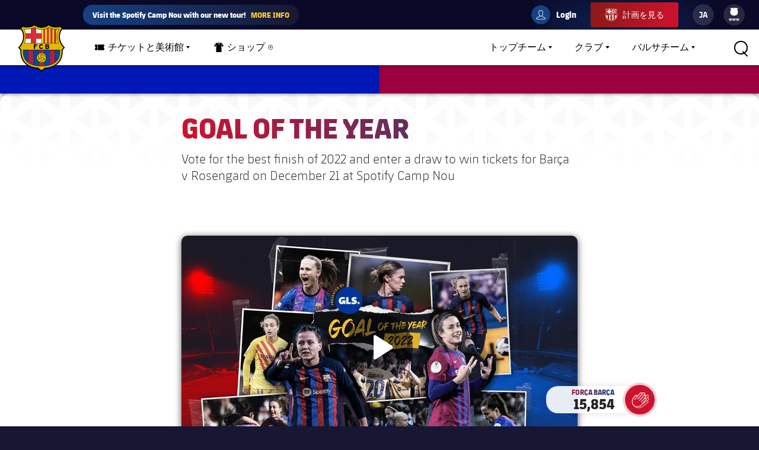

--- FILE ---
content_type: text/html;charset=utf-8
request_url: https://www.fcbarcelona.jp/ja/goal-of-the-year-femeni
body_size: 33702
content:
<!DOCTYPE html>

<html lang="ja">
<head>
    
    <meta name="twitter:title" content="meta.title.goal-year22-w"/>
<meta ="" content=""/>
<meta name="twitter:card" content="summary_large_image"/>
<meta name="twitter:image" content="https://www.fcbarcelona.com/resources/v3.4.5-7905/i/elements/fcb-share.png"/>
<meta property="og:image" content="https://www.fcbarcelona.com/resources/v3.4.5-7905/i/elements/fcb-share.png"/>
<title>meta.title.goal-year22-w</title>
<meta property="og:type" content="website"/>
<meta name="description" content="meta.description.goal-year22-w"/>
<meta name="twitter:site" content="@FCB"/>
<meta name="twitter:description" content="meta.description.goal-year22-w"/>
<meta property="og:title" content="meta.title.goal-year22-w"/>
<link rel="canonical" href="https://www.fcbarcelona.jp/ja/goal-of-the-year-femeni"/>
<meta property="og:description" content="meta.description.goal-year22-w"/>

	<meta charset="UTF-8">
	<meta http-equiv="X-UA-Compatible" content="IE=edge,chrome=1">
    <meta name="mobile-web-app-capable" content="yes">
    <meta name="apple-mobile-web-app-capable" content="yes">
    <meta name="application-name" content="Barça">
    <meta name="apple-mobile-web-app-title" content="Barça">
    <meta name="theme-color" content="#FFFFFF">
    <meta name="msapplication-navbutton-color" content="#FFFFFF">
    <meta name="apple-mobile-web-app-status-bar-style" content="black-translucent">
    <meta name="msapplication-starturl" content="/">
    <meta name="viewport" content="width=device-width, initial-scale=1, shrink-to-fit=no">
    <link rel="manifest" href="/resources/v3.4.5-7905/manifest.json">

    <!-- Set resource version variable on window -->
    <script>
        window.RESOURCE_VERSION = 'v3.4.5-7905';
        console.info( `%c Version: ${ window.RESOURCE_VERSION } `, "background-color: #cd122d; color: #ffffff;" );
    </script>
    <script>window.VIDEO_PERSONALISATION_ENABLED = 'true'</script>
    <script>window.SALESFORCE_SSO = 'true'</script>
    <script>window.OTT_REQUEST = 'web'</script>
    <script>window.FLOW_ID_FREE_VIDEO_MODAL_REGISTER = 'register'</script>
    <script>window.FLOW_ID_FREE_VIDEO_MODAL_LOGIN = 'login'</script>
    <script>window.FLOW_ID_PREMIUM_VIDEO_MODAL_SUBSCRIBE = 'culerspremium'</script>
    <script>window.FLOW_ID_PREMIUM_VIDEO_MODAL_LOGIN = 'login'</script>
    <script>window.TICKET_URL = 'https://frmforms.fcbarcelona.com/entradas-futbol-reg-'</script>
    <script>window.ICONS = 'https://fcbarcelona-static-files.s3.us-east-1.amazonaws.com/icons'</script>
    <script>window.CHECKOUT = 'https://checkout.fcbarcelona.com/c/pay/cs_live_b1JkmH0v2acHDsITwWkhA6SeGfH1aU97x6yEkl8RFXCXPmiPg6PBCI3c3x#fid1d2BpamRhQ2prcSc%[base64]%2FcXdwYHgl'</script>

    <link rel="icon" sizes="192x192" type="image/png" href="/resources/v3.4.5-7905/i/icons/android-icon-192x192.png">

	<link rel="apple-touch-icon-precomposed" sizes="57x57" href="/resources/v3.4.5-7905/i/icons/apple-touch-icon-57x57.png" />
	<link rel="apple-touch-icon-precomposed" sizes="60x60" href="/resources/v3.4.5-7905/i/icons/apple-touch-icon-60x60.png" />
	<link rel="apple-touch-icon-precomposed" sizes="72x72" href="/resources/v3.4.5-7905/i/icons/apple-touch-icon-72x72.png" />
	<link rel="apple-touch-icon-precomposed" sizes="76x76" href="/resources/v3.4.5-7905/i/icons/apple-touch-icon-76x76.png" />
	<link rel="apple-touch-icon-precomposed" sizes="114x114" href="/resources/v3.4.5-7905/i/icons/apple-touch-icon-114x114.png" />
	<link rel="apple-touch-icon-precomposed" sizes="120x120" href="/resources/v3.4.5-7905/i/icons/apple-touch-icon-120x120.png" />
	<link rel="apple-touch-icon-precomposed" sizes="144x144" href="/resources/v3.4.5-7905/i/icons/apple-touch-icon-144x144.png" />
	<link rel="apple-touch-icon-precomposed" sizes="152x152" href="/resources/v3.4.5-7905/i/icons/apple-touch-icon-152x152.png" />

	<link rel="icon" type="image/png" href="/resources/v3.4.5-7905/i/favicon/favicon-196x196.png" sizes="196x196" />

	<link rel="icon" type="image/png" href="/resources/v3.4.5-7905/i/favicon/favicon-16x16.png" sizes="16x16" />
	<link rel="icon" type="image/png" href="/resources/v3.4.5-7905/i/favicon/favicon-32x32.png" sizes="32x32" />
	<link rel="icon" type="image/png" href="/resources/v3.4.5-7905/i/favicon/favicon-96x96.png" sizes="96x96" />
	<link rel="icon" type="image/png" href="/resources/v3.4.5-7905/i/favicon/favicon-128x128.png" sizes="128x128" />
	<link rel="shortcut icon" href="/resources/v3.4.5-7905/i/favicon/favicon.ico" />

	
	

<link rel="preload" href="/resources/v3.4.5-7905/fonts/FC_BARCELONA-Regular.woff2" as="font" crossorigin>
<link rel="preload" href="/resources/v3.4.5-7905/fonts/FC_BARCELONA-Bold.woff2" as="font" crossorigin>
<link rel="preload" href="/resources/v3.4.5-7905/fonts/FC_BARCELONA-Semibold.woff2" as="font" crossorigin>
<link rel="preload" href="/resources/v3.4.5-7905/fonts/FC_BARCELONA-Light.woff2" as="font" crossorigin>
<link rel="preload" href="/resources/v3.4.5-7905/fonts/FC_BARCELONA-Extrabold.woff2" as="font" crossorigin>
<link rel="preload" href="/resources/v3.4.5-7905/fonts/FC_BARCELONACONDENSEDPRO-Regular.woff2" as="font" crossorigin>
<link rel="preload" href="/resources/v3.4.5-7905/fonts/FC_BARCELONACONDENSEDPRO-Bold.woff2" as="font" crossorigin>
<link rel="preload" href="/resources/v3.4.5-7905/fonts/FC_BARCELONACONDENSEDPRO-Semibold.woff2" as="font" crossorigin>
<link rel="preload" href="/resources/v3.4.5-7905/fonts/FC_BARCELONACONDENSEDPRO-Light.woff2" as="font" crossorigin>
<link rel="preload" href="/resources/v3.4.5-7905/fonts/FC_BARCELONACONDENSEDPRO-condensed-Extrabold.woff2" as="font" crossorigin>

<style>

@font-face {
    font-family: fcb-bold;
    src: url('/resources/v3.4.5-7905/fonts/FC_BARCELONA-Bold.eot');
    src: url('/resources/v3.4.5-7905/fonts/FC_BARCELONA-Bold.woff2') format('woff2'), url('/resources/v3.4.5-7905/fonts/FC_BARCELONA-Bold.woff') format('woff'), url('/resources/v3.4.5-7905/fonts/FC_BARCELONA-Bold.ttf') format('truetype'), url('/resources/v3.4.5-7905/fonts/FC_BARCELONA-Bold.svg') format('svg');
    font-weight: normal;
    font-style: normal;
}

@font-face {
    font-family: fcb-extra-bold;
    src: url('/resources/v3.4.5-7905/fonts/FC_BARCELONA-Extrabold.eot');
    src: url('/resources/v3.4.5-7905/fonts/FC_BARCELONA-Extrabold.woff2') format('woff2'), url('/resources/v3.4.5-7905/fonts/FC_BARCELONA-Extrabold.woff') format('woff'), url('/resources/v3.4.5-7905/fonts/FC_BARCELONA-Extrabold.ttf') format('truetype'), url('/resources/v3.4.5-7905/fonts/FC_BARCELONA-Extrabold.svg') format('svg');
    font-weight: normal;
    font-style: normal;
}

@font-face {
    font-family: fcb-light;
    src: url('/resources/v3.4.5-7905/fonts/FC_BARCELONA-Light.eot');
    src: url('/resources/v3.4.5-7905/fonts/FC_BARCELONA-Light.woff2') format('woff2'), url('/resources/v3.4.5-7905/fonts/FC_BARCELONA-Light.woff') format('woff'), url('/resources/v3.4.5-7905/fonts/FC_BARCELONA-Light.ttf') format('truetype'), url('/resources/v3.4.5-7905/fonts/FC_BARCELONA-Light.svg') format('svg');
    font-weight: normal;
    font-style: normal;
}

@font-face {
    font-family: fcb-semi-bold;
    src: url('/resources/v3.4.5-7905/fonts/FC_BARCELONA-Semibold.eot');
    src: url('/resources/v3.4.5-7905/fonts/FC_BARCELONA-Semibold.woff2') format('woff2'), url('/resources/v3.4.5-7905/fonts/FC_BARCELONA-Semibold.woff') format('woff'), url('/resources/v3.4.5-7905/fonts/FC_BARCELONA-Semibold.ttf') format('truetype'), url('/resources/v3.4.5-7905/fonts/FC_BARCELONA-Semibold.svg') format('svg');
    font-weight: normal;
    font-style: normal;
}

@font-face {
    font-family: fcb-regular;
    src: url('/resources/v3.4.5-7905/fonts/FC_BARCELONA-Regular.eot');
    src: url('/resources/v3.4.5-7905/fonts/FC_BARCELONA-Regular.woff2') format('woff2'), url('/resources/v3.4.5-7905/fonts/FC_BARCELONA-Regular.woff') format('woff'), url('/resources/v3.4.5-7905/fonts/FC_BARCELONA-Regular.ttf') format('truetype'), url('/resources/v3.4.5-7905/fonts/FC_BARCELONA-Regular.svg') format('svg');
    font-weight: normal;
    font-style: normal;
}

@font-face {
    font-family: fcb-condensed-bold;
    src: url('/resources/v3.4.5-7905/fonts/FC_BARCELONACONDENSEDPRO-Bold.eot');
    src: url('/resources/v3.4.5-7905/fonts/FC_BARCELONACONDENSEDPRO-Bold.woff2') format('woff2'), url('/resources/v3.4.5-7905/fonts/FC_BARCELONACONDENSEDPRO-Bold.woff') format('woff'), url('/resources/v3.4.5-7905/fonts/FC_BARCELONACONDENSEDPRO-Bold.ttf') format('truetype'), url('/resources/v3.4.5-7905/fonts/FC_BARCELONACONDENSEDPRO-Bold.svg') format('svg');
    font-weight: normal;
    font-style: normal;
}

@font-face {
    font-family: fcb-condensed-extra-bold;
    src: url('/resources/v3.4.5-7905/fonts/FC_BARCELONACONDENSEDPRO-Extrabold.eot');
    src: url('/resources/v3.4.5-7905/fonts/FC_BARCELONACONDENSEDPRO-Extrabold.woff2') format('woff2'), url('/resources/v3.4.5-7905/fonts/FC_BARCELONACONDENSEDPRO-Extrabold.woff') format('woff'), url('/resources/v3.4.5-7905/fonts/FC_BARCELONACONDENSEDPRO-Extrabold.ttf') format('truetype'), url('/resources/v3.4.5-7905/fonts/FC_BARCELONACONDENSEDPRO-Extrabold.svg') format('svg');
    font-weight: normal;
    font-style: normal;
}

@font-face {
    font-family: fcb-condensed-light;
    src: url('/resources/v3.4.5-7905/fonts/FC_BARCELONACONDENSEDPRO-Light.eot');
    src: url('/resources/v3.4.5-7905/fonts/FC_BARCELONACONDENSEDPRO-Light.woff2') format('woff2'), url('/resources/v3.4.5-7905/fonts/FC_BARCELONACONDENSEDPRO-Light.woff') format('woff'), url('/resources/v3.4.5-7905/fonts/FC_BARCELONACONDENSEDPRO-Light.ttf') format('truetype'), url('/resources/v3.4.5-7905/fonts/FC_BARCELONACONDENSEDPRO-Light.svg') format('svg');
    font-weight: normal;
    font-style: normal;
}

@font-face {
    font-family: fcb-condensed-semi-bold;
    src: url('/resources/v3.4.5-7905/fonts/FC_BARCELONACONDENSEDPRO-Semibold.eot');
    src: url('/resources/v3.4.5-7905/fonts/FC_BARCELONACONDENSEDPRO-Semibold.woff2') format('woff2'), url('/resources/v3.4.5-7905/fonts/FC_BARCELONACONDENSEDPRO-Semibold.woff') format('woff'), url('/resources/v3.4.5-7905/fonts/FC_BARCELONACONDENSEDPRO-Semibold.ttf') format('truetype'), url('/resources/v3.4.5-7905/fonts/FC_BARCELONACONDENSEDPRO-Semibold.svg') format('svg');
    font-weight: normal;
    font-style: normal;
}

@font-face {
    font-family: fcb-condensed-regular;
    src: url('/resources/v3.4.5-7905/fonts/FC_BARCELONACONDENSEDPRO-Regular.eot');
    src: url('/resources/v3.4.5-7905/fonts/FC_BARCELONACONDENSEDPRO-Regular.woff2') format('woff2'), url('/resources/v3.4.5-7905/fonts/FC_BARCELONACONDENSEDPRO-Regular.woff') format('woff'), url('/resources/v3.4.5-7905/fonts/FC_BARCELONACONDENSEDPRO-Regular.ttf') format('truetype'), url('/resources/v3.4.5-7905/fonts/FC_BARCELONACONDENSEDPRO-Regular.svg') format('svg');
    font-weight: normal;
    font-style: normal;
}
</style>

	

<link rel="stylesheet" href="/resources/v3.4.5-7905/styles/screen.min.css" />
<div class="simple-embed js-simple-embed">
	<style> 
html {opacity: 1!important;}
[data-menu-origin-type="Barça Teams"] .mega-dropdown__column:last-child, [data-menu-origin-type="Més equips"] .mega-dropdown__column:last-child, [data-menu-origin-type="Más equipos"] .mega-dropdown__column:last-child  {border-left: .1rem solid #29283d;}
/*.js-middle-navigation-menu-item:nth-child(4) {display: none!important;}*/
.content-popup, .modal {z-index: 100;}
.fromhome {color: #154284;background: #FFCA00;padding: 0 8px;border-radius: 4px;margin-left: 6px;font-size: 1.2rem;font-style: italic;text-decoration: none;} 
span.fromhome:hover {text-decoration: none;} 
@media (max-width: 840px){
    .fromhome {color: #D31138;background: #fff;}    
}
</style>

</div>

<div class="simple-embed js-simple-embed">
	<style>
  .footer-sponsors__sponsor--ambilight svg,
  .marketing-partners__logo--ambilight
  {background:url(https://www.fcbarcelona.com/fcbarcelona/photo/2023/05/25/8121b111-9451-4c2e-a380-876bb0085c66/logo-ambilight.svg
) no-repeat center;background-size:contain;}
  .marketing-partners__logo--ambilight {width:11rem;}
  @media (max-width:1025px) {
    .footer-sponsors__sponsor--ambilight {width:20%;}
    .marketing-partners__logo--ambilight {width:11rem;}
  }
  @media (max-width:640px) {
    .footer-sponsors__sponsor--ambilight {width:27%;}
    .marketing-partners__logo--ambilight {width:8rem;}
  }
</style>
</div>

<div class="simple-embed js-simple-embed">
	<style>
	.middle-navigation__item--active .middle-navigation__icon-arrow {display:none;}
</style>
</div>

<div class="simple-embed js-simple-embed">
	<!-- Right padding to left-side menu icons -->
<style>
	@media (min-width: 840px) {
		.middle-navigation--left .middle-navigation__icon--right {
			margin-right: .6rem;
			min-width: 1.6rem;
		}
	}
</style>
</div>

<div class="simple-embed js-simple-embed">
	<style>
.qualifio_iframe_wrapper {width: 100%;}
.qualifio_iframe_wrapper iframe {width: 100%;max-width: 100%!important;}
</style>
</div>


    











<script type="application/ld+json">
    {
        "@context": "http://schema.org",
        "@type": "Organization",
        "name": "FCバルセロナ",
        "logo": "https://www.fcbarcelona.jp/resources/v3.4.5-7905/i/elements/fcb-meta-logo.png",
        "url" : "https://www.fcbarcelona.jp",
        "sameAs": [
            "https://www.facebook.com/fcbarcelona",
            "https://twitter.com/FCBarcelona_jp",
            "http://instagram.com/fcbarcelona",
            "https://www.youtube.com/fcbarcelona",
            "https://plus.google.com/116151548242653888082/posts",
            "https://www.linkedin.com/company-beta/37347/",
            "https://www.pinterest.es/fcbarcelona/"
        ],
        "address": {
            "@type": "PostalAddress",
            "addressLocality": "バルセロナ、スペイン",
            "postalCode": "08028",
            "streetAddress": "C. d'Aristides Maillol, 12"
        }
    }
</script>







    
    
<script src="//translations.platform.pulselive.com/fcbarcelona/ja.js" charset="UTF-8"></script><script>
    window['gtag_enable_tcf_support'] = true;
</script>
<script>
    // eslint-disable-next-line no-unused-vars
    var ANALYTICS_HELPER = (function( ) {

        var teamTypeTranslations = {
            'barca-b': 'Barca B',
            'womens-football': 'Femeni',
            'womens': 'Femeni',
            'women': 'Femeni',
            'femeni-a': 'Femeni',
            'femenino-a': 'Femeni',
            'football-feminin': 'Femeni',
            'fc-barcelona-u19a': 'Juvenil A',
            'fc-barcelona-u19b': 'Juvenil B',
            'juvenil-a': 'Juvenil A',
            'juvenil-b': 'Juvenil B',
            'primer-equip': 'Primer equip',
            'primer-equipo': 'Primer equip',
            'first-team': 'Primer equip',
            'formatiu-femeni': 'Formatiu',
            'formativo-femenino': 'Formatiu',
            'formatiu-masculi': 'Formatiu',
            'formativo-masculino': 'Formatiu',
            'barca-youth': 'Formatiu'
        };

        var sportTranslations = {
            'basketball': 'Basquet',
            'handball': 'Handbol',
            'futsal': 'Futsal',
            'roller-hockey': 'Hoquei patins',
            'football': 'Futbol'
        };

        var TABLET_BREAKPOINT = 840;
        var PHABLET_BREAKPOINT = 640;
        var ONE_SECOND_IN_MS = 1000;
        var ONE_MINUTE_IN_SECS = 60;
        var ONE_HOUR_IN_MINS = 60;
        var ONE_DAY_IN_HOURS = 24;
        var COOKIE_AUTH_NAME = 'fcb-sso-identity';
        var COOKIE_UUID_NAME = 'fcb-sso-uuid';
        var COOKIE_LOGIN_NAME = 'fcb-sso-login';
        var COOKIE_ENTITLEMENTS_NAME = 'fcb-sso-entitlements';
        var WEBVEW_COOKIE_NAME = 'webviewCookie';

        var USER_TYPE = {
            NOT_LOGGED_IN: 'general',
            REGISTERED: 'fan',
            SUBSCRIBED: 'subscriptor' 
        };

        var SUBSCRIPTION_TYPE = {
            FREE: 'barca tv free',
            PREMIUM: 'premium'
        };

        window.eventListToTracking = [];
        window.eventListSent = [];

        var fireAnalyticsOnElement = function( evt, callback ) {
            if ( evt.which === CONSTANTS.KEY_CODES.ENTER || evt.type === 'click' ) {
                var type = evt.currentTarget.getAttribute( 'data-analytics-type' );
                var section = evt.currentTarget.getAttribute( 'data-analytics-section' );
                var event = evt.currentTarget.getAttribute( 'data-analytics-event' );

                eventosDTM( type, section, event );
            }
        };

        var addEventListeners = function ( elements ) {
            var typesToUse = [ 'click', 'keypress' ];

            /*
             * Allows us to call this method dynamically. For _ rendered HTML, pass in the newly created elements to check
             * whether any listeners need adding. Example is in article-modal.js
             */
            if ( typeof elements === 'undefined' ) {
                elements = document.querySelectorAll( '[data-analytics="true"]' );
            }

            // if analytics have already been initialized, don't do it twice
            var els = [].slice.call(elements).filter( function( el ) {
                return el.getAttribute( 'data-analytics-initialised' ) !== 'true';
            } );

            for ( var i = 0; i < els.length; i++ ) {
                (function () {
                    for ( var j = 0; j < typesToUse.length; j++ ) {
                        els[ i ].addEventListener( typesToUse[ j ], fireAnalyticsOnElement );
                        els[ i ].setAttribute( 'data-analytics-initialised', 'true' );
                    }
                })();
            }
        };

        var eventosDTM = function( type, section, event ) {
    		if ( typeof _satellite === 'undefined' ) {
    			return console.warn('Unable to fire analytics event, analytics disabled.');
    		}

    		_satellite.setVar({ catFCB: type, actFCB: section, labelFCB: event});
    		_satellite.track('scEvent');
        };        
        
        var eventosDTMstoriesMultiple = function( eventCategory, eventAction, eventLabel, seccio, format, storyName, storyTile ) {
            if ( typeof _satellite === 'undefined' ) {
                return console.warn('Unable to fire analytics event, analytics disabled.');
            }

            var objEvento = {
                key : Date.now().toString() + (Math.floor(Math.random() * 9999999999) + 1).toString(),
                catFCB: eventCategory,
                actFCB: eventAction,
                labelFCB: eventLabel,
                sectionFCB: seccio,
                sTypeFCB: format,
                sNameFCB: storyName,
                sTileFCB: storyTile 
           };
            window.eventListToTracking.push(objEvento);
           _satellite.track('scEventListStories');
        };

        var eventosDTMmultiple = function( type, section, event ) {
            if ( typeof _satellite === 'undefined' ) {
                return console.warn('Unable to fire analytics event, analytics disabled.');
            }

            var objEvento = {
                key : Date.now().toString() + (Math.floor(Math.random() * 9999999999) + 1).toString(),
                catFCB: type,
                actFCB: section,
                labelFCB: event
            };
            window.eventListToTracking.push(objEvento);
            _satellite.track('scEventList');
        };

        var eventosDTMstories = function( eventCategory, eventAction, eventLabel, seccio, format, storyName, storyTile ) {
            if ( typeof _satellite === 'undefined' ) {
                return console.warn('Unable to fire analytics event, analytics disabled.');
            }

          _satellite.setVar({
                catFCB: eventCategory,
                actFCB: eventAction,
                labelFCB: eventLabel,
                sectionFCB: seccio,
                sTypeFCB: format,
                sNameFCB: storyName,
                sTileFCB: storyTile
            });
           _satellite.track('scEventStories');
       }

        var generateDataLayer = function ( analyticsModel ) {
            var contingut = {
                acces: 'general'
            }
            if ( analyticsModel.seccio ) {
                contingut.seccio = analyticsModel.seccio;
            };
            if ( analyticsModel.subseccio ) {
                contingut.subseccio = analyticsModel.subseccio;
            };
            return _mergeObjects( generateDefaultLayer( analyticsModel ), {
                contingut: contingut
            } );
        };

        var generateNewsDataLayer = function ( analyticsModel, isModal ) {
            var tags = _getTags(analyticsModel.tags);
            var newsDataLayer = _mergeObjects(generateDefaultLayer(analyticsModel), {
                contingut: {
                    seccio: _getSection('news', tags),
                    subseccio: _getSubSection(tags || ''),
                    format: 'noticia',
                    etiqueta: tags,
                    tempsLectura: _getReadingTime(analyticsModel.duration),
                    autor: analyticsModel.author || '',
                    dataPublicacio: _getPublishDate(analyticsModel.publishFrom),
                    destacat: analyticsModel.isFeatured || false,
                    diesDesdePublicacio: _getDaysSincePublishDate(analyticsModel.publishFrom),
                    videoPerNoticia: _getNumberOfVideosOnArticle( isModal ),
                    multimedia: _getMultimediaTypes( isModal ),
                    titol: analyticsModel.titol,
                }
            });

            var matchReference = _getMatchReference(analyticsModel.references);

            if ( matchReference ) {
                newsDataLayer.nomEvent = matchReference;
            }

            return newsDataLayer;
        };

        var generateGalleryDataLayer = function ( analyticsModel ) {
            var tags = _getTags(analyticsModel.tags);
            var galleryDataLayer = _mergeObjects(generateDefaultLayer(analyticsModel), {
                contingut: {
                    seccio: _getSection('photo-galleries', tags),
                    subseccio: _getSubSection(tags),
                    format: 'galeria'
                }
            });

            var matchReference = _getMatchReference(analyticsModel.references);

            if ( matchReference ) {
                galleryDataLayer.nomEvent = matchReference;
            }

            return galleryDataLayer;
        };

    	var generateBaseVideoDataLayer = function ( analyticsModel ) {
    		return _mergeObjects(generateDefaultLayer(analyticsModel), {
               contingut: {
                   seccio: _getSection('video')
               },
               video: {}
           });
    	};

        var generateDefaultLayer = function ( analyticsModel ) {
            var pageName = analyticsModel.pageName || window.location.href;

            var usuariVars = typeof fcbDL !== 'undefined' && Object.prototype.toString.call( fcbDL.usuari ) === '[object Object]' ? fcbDL.usuari : {};

            var userUUID = getCookie( COOKIE_UUID_NAME );
            var userLogin = getCookie( COOKIE_LOGIN_NAME );

            var model = {
                usuari: _mergeObjects( usuariVars, {
                    tipusUsuari: getUserType()
                } ),
                contingut: {
                    idioma: _getLanguage( analyticsModel.language ),
                    canal: getDeviceType(),
                    URL: window.location.href,
                    pageName: pageName,
                    error404: 'FALSE',
                    error500: 'FALSE',
                },
                ecommerce: {
                    plataforma: 'pulse',
                }
            }

            if ( analyticsModel.seccio ) {
                model.contingut.seccio = analyticsModel.seccio;
            }
            if ( analyticsModel.subseccio ) {
                model.contingut.subseccio = analyticsModel.subseccio;
            }

            if ( userUUID ) {
                var idUsuari = 'barcafans-' + userUUID;
                model.usuari.idUsuari = idUsuari;
            }

            return model;
        };

        var contentHasTag = function( tags, tagName ) {

            if ( !tags ) return false;

            return tags.some( function( tag ) {
                return tag.label === tagName;
            } );
        };

    	var generateCheckoutDataLayer = function ( analyticsModel ) {
        	if ( !analyticsModel.userEmail ) {
        	    return;
        	}

            var pageNameSplit = analyticsModel.pageName.split( '?' ) || window.location.href.split( '?' );
            var coupon = analyticsModel.couponId !== null ? 'eVar27=' + analyticsModel.couponId + '|' : '';
            var checkoutDataLayer = _mergeObjects(generateDefaultLayer(analyticsModel), {
                usuari: {
                    tipusUsuari: 'subscriptor',
                    tipusSubscripcio: 'premium',
                    email: analyticsModel.userEmail
                },
                contingut: {
                    pageName: pageNameSplit[0],
                    URL: analyticsModel.pageName || window.location.href,
                    categoriaSite: 'Checkout-Premium',
                    idioma: analyticsModel.language ? analyticsModel.language.toUpperCase() : 'EN',
                    canal: 'desktop',
                    error404: 'FALSE',
                    error500: 'FALSE'
                },
                ecommerce: {
                    plataforma: 'stripe',
                    preuOriginal: analyticsModel.originalPrice,
                    metodoPago: analyticsModel.paymentMethod,
                    producto:  [ 'culers;PMAnnual;1;' + analyticsModel.originalPrice + ';;' + coupon + 'evar115=false' ],
                    tpvType: 'stripe',
                    transactionId: analyticsModel.transactionId
                }
            });

            return checkoutDataLayer;
    	};

        var generateVideoDataLayer = function ( analyticsModel ) {
            var tags = _getTags(analyticsModel.tags);
            var unknown = 'No informat';
            var videoDataLayer = _mergeObjects(generateDefaultLayer(analyticsModel), {
                contingut: {
                    seccio: _getSection('video'),
                    subseccio: _getVideoSubsection( analyticsModel.tags ),
                    etiqueta: tags,
                    acces: _getEntitlement( analyticsModel.tags )
                }
            });

            videoDataLayer.video = {
                name: analyticsModel.title,
                id: analyticsModel.id,
                audio: unknown,
                duracio: contentHasTag( analyticsModel.tags, 'content-type-video--live' ) ? 'live' : analyticsModel.duration || unknown,
                streaming: contentHasTag( analyticsModel.tags, 'content-type-video--live' ) ? 'live' : 'on demand',
                playerQuality: unknown,
                dataEvent: new Date().toDateString() || unknown,
                dataPublicacio: _getPublishDate(analyticsModel.publishFrom) || unknown,
                diesDesdePublicacio: contentHasTag( analyticsModel.tags, 'content-type-video--live' ) ? 'zero' : _getDaysSincePublishDate(analyticsModel.publishFrom) || unknown,
                relacionat: analyticsModel.viaRelatedContent + '' || 'false',
                competicio: _getCompetitionId(analyticsModel.references),
                categoria: _getTags(analyticsModel.tags),
                suscripcio: getVideoEntitlement( analyticsModel.tags ),
                temporada: unknown
            }

            return videoDataLayer;
        };

        var getVideoEntitlement = function( tags = [] ) {
            var returnTagLabel = 'obert';
            for ( var i = 0; i < tags.length; i++ ) {
                var tag = tags[ i ];

                if ( !tag.label ) {
                    continue;
                }

                if ( tag.label === 'entitlement-type-premium' ) {
                    return 'paid';
                } else if ( tag.label === 'entitlement-type-barca-fans' ) {
                    returnTagLabel = 'registre';
                }
            }

            return returnTagLabel;
        };

        var getParam = function ( name ) {

            name = name.replace(/[\[]/, '\\\[').replace(/[\]]/, '\\\]');
            var regexS = '[\\?&]' + name + '=([^&#]*)';
            var regex = new RegExp(regexS);
            var results = regex.exec(window.location.search);
            if ( results === null ) {
                return '';
            }
            return decodeURIComponent(results[ 1 ].replace(/\+/g, ' '));
        }

        var getDeviceType = function () {

            var webviewCookie = getCookie( WEBVEW_COOKIE_NAME );

            if (getParam('canal') === 'web-view' || getParam('webview') === 'true' || webviewCookie) {
                return 'app-webview';
            } else if (getParam('canal') === 'MainApp') {
                return 'Main App';
            } else if (getParam('canal') === 'app-socis') {
                return 'Socis App';
            } else if ( window.innerWidth <= TABLET_BREAKPOINT && window.innerWidth >= PHABLET_BREAKPOINT ) {
                return 'tablet';
            } else if ( window.innerWidth <= PHABLET_BREAKPOINT ) {
                return 'mobile';
            } else {
                return 'desktop';
            }
        };

        var getDobDetails = function getDobDetails( dobString ) {
            if ( dobString ) {
                var birthDate = new Date( dobString );
                var birthYear = birthDate.getFullYear();
                if ( !isNaN( birthYear ) ) {
                    var ONE_YEAR = 3.154e+10;
                    return {
                        birthYear,
                        age: Math.floor( ( Date.now() - birthDate.getTime() ) / ONE_YEAR )
                    };
                }
            }
        };

        var getCookie = function( name ) {
            var reg = new RegExp(name + "=([^;]+)");
            var value = reg.exec(document.cookie);
            return (value != null) ? unescape(value[1]) : null;
        }

        var getUserType = function () {
            if ( getCookie( COOKIE_AUTH_NAME ) ) {
                var entitlementsCookie = getCookie( COOKIE_ENTITLEMENTS_NAME );
                if ( entitlementsCookie && entitlementsCookie !== 'false' ) {
                    return USER_TYPE.SUBSCRIBED;
                }
                return USER_TYPE.REGISTERED;
            }
            return USER_TYPE.NOT_LOGGED_IN;
        }

        var _getDaysSincePublishDate = function ( publishFrom ) {
            var publishDate = publishFrom || 0;

            return Math.floor((new Date() - new Date(publishDate)) / (ONE_SECOND_IN_MS * ONE_MINUTE_IN_SECS * ONE_HOUR_IN_MINS * ONE_DAY_IN_HOURS));
        };

        var _getEntitlement = function ( tags ) {
            if (contentHasTag( tags, 'entitlement-type-barca-fans' )) {
                return 'registre';
            } else if (contentHasTag( tags, 'entitlement-type-premium' )) {
                return 'paid';
            }

            return 'general';
        };

        var _getLanguage = function ( language ) {
            var lang = language || 'en';
            return lang === 'ja' ? 'JP' : lang.toUpperCase();
        };

        var _getCompetitionId = function ( references ) {
            var refs = references || [];

            var competititionId = refs.find(function (reference) {
                var type = reference.contentReference ? reference.contentReference.contentType : reference.type;
                return type === 'FOOTBALL_COMPETITION';
            });

            if ( competititionId ) {
                return competititionId.contentReference ? competititionId.contentReference.reference : competititionId.id;
            }

            return 'No informat';
        };

        var _getMatchReference = function ( references ) {
            var refs = references || [];
            var matchReference = refs.find(function (reference) {
                return reference.contentReference === 'FOOTBALL_FIXTURE';
            });

            if ( matchReference ) {
                return matchReference.reference;
            }

            return null;
        };

        var _getNumberOfVideosOnArticle = function ( isModal ) {
            var articleCls = isModal ? '.article-modal' : '.article';
            var numberOfVideos = document.querySelectorAll(articleCls + ' [data-widget="video-player-embeddable"]').length;
            return numberOfVideos === 0 ? 'zero' : numberOfVideos;
        };

        var _getMultimediaTypes = function ( isModal ) {
            var articleCls = isModal ? '.article-modal' : '.article';
            var hasVideos = document.querySelector(articleCls + ' [data-widget="video-player-embeddable"]') !== null;
            var hasPhotos = document.querySelector(articleCls + ' .embeddable-photo') !== null;
            var multimedia = hasVideos ? 'videos' : '';
            if ( hasPhotos && hasVideos ) {
                return 'fotos | videos';
            }

            return hasPhotos ? 'fotos' : multimedia;
        };

        var _getPublishDate = function ( publishFrom ) {
            return new Date(publishFrom || 0).toDateString();
        };

        var _getReadingTime = function ( duration ) {
            return Math.floor((duration || 0) / ONE_MINUTE_IN_SECS);
        };

        var _getSection = function ( type, tagString ) {
            if ( type === 'video' ) {
                return "barca tv";
            } else if ( window.coreFCBDL && coreFCBDL.contingut.seccio ) {
                return coreFCBDL.contingut.seccio;
            } else if ( tagString ) {
                return _getCategoryByTag( tagString, sportTranslations );
            }
        };

        var _getSubSection = function ( tagString ) {
            return _getCategoryByTag( tagString, teamTypeTranslations );
        };

        var _getCategoryByTag = function ( tagString, tagGroup ) {
            var tags = tagString.split( '|' );
            for ( var i = 0; i < tags.length; i++ ) {
                var category = tags[ i ].replace( 'content-category-', '' );
                if ( tagGroup[ category ] ) {
                    return tagGroup[ category ];
                }
            }
        };

        var _getTags = function ( tagsArray ) {
            var tags = tagsArray || [];

            if ( tags.length === 1 ) {
                return tags[ 0 ].label;
            }

            return tags.map(function ( tag ) {
                return tag.label;
            }).join('|').trim();
        };

        var _getTagCategories = function ( tagsArray ) {

            if ( !tagsArray || tagsArray.length === 0 ) {
                return '';
            }

            var tagCategories = [];

            for ( var i = 0; i < tagsArray.length; i++ ) {
                if ( tagsArray[ i ].label.indexOf('content-category') !== -1 ) {
                    tagCategories.push(tagsArray[ i ].label);
                }
            }

            return tagCategories.join('|');
        };

        var _getVideoSubsection = function( tagsArray ) {

            if ( !tagsArray || tagsArray.length === 0 ) {
                return '';
            }

            var subsectionPrefix = 'ott-subsection-';
            for ( var i = 0; i < tagsArray.length; i++ ) {
                if ( tagsArray[ i ].label.indexOf( subsectionPrefix ) === 0 ) {
                    return tagsArray[ i ].label.replace( subsectionPrefix, '' );
                }
            }
            return '';
        };

        var _mergeObjects = function ( baseObject, roofObject ) {
            var baseKeys = Object.keys(baseObject);
            if ( _isPlainObject( baseObject ) && _isPlainObject( roofObject ) ) {
                for ( var i = 0; i < baseKeys.length; i++ ) {
                    var key = baseKeys[ i ];

                    if ( !roofObject.hasOwnProperty(key) ) {
                        roofObject[ key ] = baseObject[ key ];
                    } else {
                        roofObject[ key ] = _mergeObjects( baseObject[ key ], roofObject[ key ] );
                    }
                }
            }

            return roofObject;
        };

        var _isPlainObject = function (obj) {
            return Object.prototype.toString.call(obj) === '[object Object]';
        };

        var _tagsContains = function ( tags, tagsToMatch ) {
            for ( var i = 0; i < tagsToMatch.length; i++ ) {

                if ( tags.includes(tagsToMatch[ i ]) ) {
                    return true;
                }
            }

            return false;
        };

        return {
            addEventListeners: addEventListeners,
            fireAnalyticsOnElement: fireAnalyticsOnElement,
            eventosDTM: eventosDTM,
            eventosDTMmultiple: eventosDTMmultiple,
            eventosDTMstories: eventosDTMstories,
            eventosDTMstoriesMultiple: eventosDTMstoriesMultiple,
            generateDataLayer: generateDataLayer,
            generateBaseVideoDataLayer: generateBaseVideoDataLayer,
            generateSportDataLayer: generateDefaultLayer,
            generateNewsDataLayer: generateNewsDataLayer,
            generateGalleryDataLayer: generateGalleryDataLayer,
            generateCheckoutDataLayer: generateCheckoutDataLayer,
            generateVideoDataLayer: generateVideoDataLayer,
            generateDefaultLayer: generateDefaultLayer,
            getDeviceType: getDeviceType,
            getDobDetails: getDobDetails,
            getUserType: getUserType,
            CONSTANTS: {
                USER_TYPE: USER_TYPE,
                SUBSCRIPTION_TYPE: SUBSCRIPTION_TYPE
            }
        };

    })();
</script>

<!-- Adobe Tag Manager -->
<script>
    //prehiding snippet for Adobe Target with asynchronous Launch deployment
    (function(g,b,d,f){var ci=b.cookie.indexOf("CookieConsent");if(ci>-1){if(b.cookie.slice(ci).split(";")[0].indexOf("statistics:true")>-1){(function(a,c,d){if(a){var e=b.createElement("style");e.id=c;e.innerHTML=d;a.appendChild(e);}})(b.getElementsByTagName("head")[0],"at-body-style",d);setTimeout(function(){var a=b.getElementsByTagName("head")[0];if(a){var c=b.getElementById("at-body-style");c&&a.removeChild(c);}},f);}}})(window,document,"body {opacity: 0 !important}",3e3);

    var adobeScript = document.createElement('script');
    adobeScript.type = 'text/javascript';
    adobeScript.async = true;
    adobeScript.src = "//assets.adobedtm.com/launch-EN34cf030df5534d6395af8319e4d4561c.min.js";
    document.getElementsByTagName('head')[0].appendChild( adobeScript );

    var sectionOverride, subsectionOverride;
    if( document.head && document.head.querySelector ) {
        var sectionTag = document.head.querySelector( 'meta[name="analytics:section"]' );
        if ( sectionTag && sectionTag.getAttribute( 'content' ) ) {
            sectionOverride = sectionTag.getAttribute( 'content' );
        }
        sectionTag = document.head.querySelector( 'meta[name="analytics:subsection"]' );
        if ( sectionTag && sectionTag.getAttribute( 'content' ) ) {
            subsectionOverride = sectionTag.getAttribute( 'content' );
        }
    }

    try {
        fcbDL = ANALYTICS_HELPER.generateDefaultLayer( {
            language: 'ja',
            seccio: sectionOverride,
            subseccio: subsectionOverride
        } );
    } catch (err) {
        fcbDL = ANALYTICS_HELPER.generateDefaultLayer( {
            language: 'ja',
            seccio: sectionOverride,
            subseccio: subsectionOverride
        } );
        console.warn('Unable to create fcbDL object', err);
    }

    window.coreFCBDL = fcbDL;

    // Adds user's unique ID to the end of an href so they can be tracked across Barca properties
    setTimeout( function() {

        var barcaDomains = [
            "dev-fcb-en.pulselive.com",
            "test-fcb-en.pulselive.com",
            "fcbarcelona.com",
            "fcbarcelona.cat",
            "fcbarcelona.es",
            "fcbarcelona.fr",
            "fcbarcelona.jp",
            "fcbarcelona.cn",
            "fcbarcelona.co.it",
            "fcbarcelona.co.de",
            "barcainnovationhub.com"
        ];
        var visitor = Visitor.getInstance("7BEDF655569E15537F000101@AdobeOrg", {
          trackingServer: "smetrics.fcbarcelona.com",
          trackingServerSecure: "smetrics.fcbarcelona.com",
          marketingCloudServer: "smetrics.fcbarcelona.com",
          marketingCloudServerSecure: "smetrics.fcbarcelona.com"
        });
        barcaDomains.forEach(function(domain) {
          var domainRegex = RegExp(domain);
          if (!domainRegex.test(location.hostname)) {
            hrefSelector = '[href*="' + domain + '"]';
            document.querySelectorAll(hrefSelector).forEach(function(href) {
              href.addEventListener('mousedown', function(event) {
                var destinationURLWithVisitorIDs = visitor.appendVisitorIDsTo(event.currentTarget.href)
                event.currentTarget.href = destinationURLWithVisitorIDs.replace(/MCAID%3D.*%7CMCORGID/, 'MCAID%3D%7CMCORGID');
              });
            });
          }
        });
    }, 1000);
</script>




<script>

    if ( typeof ANALYTICS_HELPER !== 'undefined' ) {

            var section = '';

        var dataLayerObject = {
            'idioma': "ja",
            'canal': ANALYTICS_HELPER.getDeviceType(),
            'seccio': section
        };

        dataLayer = [dataLayerObject];
    }

</script>

<script>
    window.FOOTBALL_CONFIG = {};
    FOOTBALL_CONFIG.ALLOWED_COMPETITIONS = ['EU_CL','ES_PL','ES_SC','ES_JG','ES_CR','IG_CF','WO_CL','ES_PF','ES_CRA','ES_SF','IG_FW','WO_CC','EU_UC'];
    FOOTBALL_CONFIG.KNOCKOUT_COMPETITIONS = ['EU_CL','ES_SC','ES_CR','EU_SC','IG_CL','ES_JG','ES_CT','WO_CL','ES_CRA','ES_SF','EU_UC'];
    FOOTBALL_CONFIG.MATCHES_FILTER_COMPSEASONS = [501,492,490,424,491,488,461,467,513,507,473,499,520,583,556,589,724,712,828,792,776,830];
    FOOTBALL_CONFIG.PLAYER_STATS_COMPETITIONS = [2,21,23,24,25,29,3];
    FOOTBALL_CONFIG.PLAYER_STATS_COMPSEASONS = [828,792,830,829,850];
    FOOTBALL_CONFIG.IGNORED_COMPSEASONS = [270,203];
    FOOTBALL_CONFIG.CURRENT_SEASON_LABEL = "2025/2026";
    FOOTBALL_CONFIG.HOME_TEAM_IDS = [49,1890];
</script>


<div class="check-out" data-widget="checkout" data-script="fcb_sso" data-cta-class="js-premium-cta" data-product-id="Culers_Premium-80c2e15"></div>
<script id="storyteller-script" type="text/javascript" data-src="https://storyteller.azureedge.net/javascript-sdk/10.3.5/dist/storyteller.min.js" src="https://content.usestoryteller.com/javascript-sdk/10.3.5/dist/storyteller.min.js"></script>

    
<!-- Google Tag Manager -->
<script>
    (function(w,d,s,l,i){w[l]=w[l]||[];w[l].push({'gtm.start':
    new Date().getTime(),event:'gtm.js'});var f=d.getElementsByTagName(s)[0],
    j=d.createElement(s),dl=l!='dataLayer'?'&l='+l:'';j.async=true;j.src=
    'https://www.googletagmanager.com/gtm.js?id='+i+dl;f.parentNode.insertBefore(j,f);
    })(window,document,'script','dataLayer','GTM-TR7BQW');
</script>
<!-- End Google Tag Manager -->

    

    <!-- Service Worker Registration -->
    <script type="text/javascript">
        "serviceWorker" in navigator && window.addEventListener( "load" , function() {
            navigator.serviceWorker.register("/sw.js?resourcesPath=v3.4.5-7905")
            .then(
                function( e ) {
                    console.log("ServiceWorker successfully registered with scope: ",e.scope)
                },
                function( e ){
                    console.error( "ServiceWorker registration failed: ", e )
                }
            )
        });
    </script>
    
    <style>
        .mdc-breakdown,
        .mdc-leaderboard,
        .mdc-scroll-to-leaderboard {
            display: none;
        }
    
    
        .article-modal {
            z-index: 60;
        }

        .branding-bar {
            background: linear-gradient(270deg, #9b0041 0, #9b0041 48%, #0018b4 52%, #0018b4) !important;
        }
        
        .secondary-navigation-mobile__icon.secondary-navigation-mobile__icon--nextmatch.icon {
            width: 3.6rem;
        }

        @media (max-width: 640px) {
            
            .filters-mobile {
                z-index: 70;
            }
        
            .filters__container {
                z-index: 80;
            }
            
            .modal--article-open.modal-fade .filters__container {
                z-index: 60;
            }
        }
        
        @media (max-width: 840px) {
            .mobile-quick-nav__item {
                font-size: 2.1rem;
            }
        }
        
            .navigation-fixed-container--hide-secondary .navigation:after {        
            background: linear-gradient(90deg, #0018b4 50%, #9b0041 0) !important;
            
        }
        
        
    </style>

    
</head>
<body class="fcb-site">

	<!-- used on desktop -->

<div class="navigation-fixed-container  js-navigation-fixed-container mobile-message" data-script="fcb_navigation" data-widget="navigation">
    <div id="mobile-nav" class="main-mobile-navigation js-premium-check">
        <div class="main-mobile-navigation__mobile-message js-mobile-message">
            

    <div class="top-slim-message-container"
        data-widget="nav-message"
        data-script="fcb_navigation">
        <a href="https://www.fcbarcelona.com/en/entradas/camp-nou-experience/4418722/spotify-camp-nou-experience?int=WB_25-26_K367-12&btm_source=WebBarca&btm_medium=NativeRibbon&btm_campaign=LANDING-SCNexperience-MOREINFO_EN_TKT_CNE_WW"
            class="top-slim-message top-slim-message--link is-mobile js-message "
            data-analytics="true"
            data-analytics-type="missatge-alerta"
            data-analytics-section="click"
            data-analytics-event="Visit the Spotify Camp Nou with our new tour!"
            data-hide-on-click="false"
            data-entitlement-type="free"
            data-promo-id="fcb-nav-message-4149550"
             >
        Visit the Spotify Camp Nou with our new tour!
            <span class="top-slim-message__link-text">MORE INFO</span>
        </a>
    </div>

        </div>
        <div class="main-mobile-navigation__fixed-section js-fixed-container">
            <div class="main-mobile-navigation__mobile-logo-menu-container">
                <a href="/ja/" class="main-mobile-navigation__mobile-logo-container" title="FCバルセロナ公式サイトへ">
                    <div class="main-mobile-navigation__mobile-logo">
                        
<svg class="icon "><use xmlns:xlink="http://www.w3.org/1999/xlink" xlink:href="/resources/v3.4.5-7905/i/svg-output/icn.svg#fc-barcelona"></use></svg>
<span class="visually-hidden">label.aria.barcelonabadge</span>


                    </div>
                </a>
                
<div class="user-options" data-widget="user-options">

    <button class="user-options__mobile-cta-open js-mobile-cta-open"
        data-analytics="true" 
        data-analytics-type="top-men" 
        data-analytics-section="go-to-login"
        data-analytics-event="culers">
	<svg class="icon " >
		<use xmlns:xlink="http://www.w3.org/1999/xlink" xlink:href="/resources/v3.4.5-7905/i/svg-output/icn.svg#user"></use>
	</svg>
    <span class="visually-hidden">user</span>
        Culers
        <span class="visually-hidden">label.aria.culers</span>
    </button>

    <div class="user-options__membership-icon u-hide-tablet" >
        <a href="/ja/culers" 
            class="user-options__upgrade"
            data-analytics="true"
            data-analytics-type="top-menu"
            data-analytics-section="upgrade-to-premium"
            data-analytics-event="barcatv"
            data-flow-id-subscribe="culerspremium">
            ハズテプレミアム
        </a>
    <img class="user-options__svg-icon user-options__svg-icon--premium" src="/resources/v3.4.5-7905/i/svg-files/account/culers-premium.svg" alt="">
        <span class="visually-hidden">Culers</span>
    </div>

    <button class="user-options__account js-account" role="button">
        <div class="user-options__account-avatar-container js-account js-account-avatar-container u-hide"
            data-analytics="true" 
            data-analytics-type="top-men" 
            data-analytics-section="go-to-private-area"
            data-analytics-event="my-account">
            <div class="user-options__account-avatar js-account-avatar"></div>
        </div>
        <span class="user-options__name-holder user-options__name-holder--premium js-account">
            <span class="user-options__account-text user-options__account-text--desktop js-account-text-desktop"></span>
            <span class="user-options__account-text user-options__account-text--mobile js-account-text-mobile"></span>
            <span class="user-options__upgrade u-show-tablet">ハズテプレミアム</span>
        </span>
        <span class="user-options__name-holder user-options__name-holder--upgrade js-barca-videos-subscribe"
            data-analytics="true"
            data-analytics-type="top-menu"
            data-analytics-section="upgrade-to-premium"
            data-analytics-event="barcatv"
            data-flow-id-subscribe="culerspremium">
            <span class="user-options__account-text user-options__account-text--desktop js-account-text-desktop"></span>
            <span class="user-options__account-text user-options__account-text--mobile js-account-text-mobile"></span>
            <span class="user-options__upgrade u-show-tablet">ハズテプレミアム</span>
        </span>
	</button>

    <div class="user-options__buttons-wrapper">
        <div class="user-options__button-container user-options__button-container--login">
            <button class="user-options__button js-login"
                data-analytics="true" 
                data-analytics-type="login" 
                data-analytics-section="login-boto" 
                data-analytics-event="header"
                data-flow-id-login="login"
            >
                <span class="user-options__user-icon">
	<svg class="icon " >
		<use xmlns:xlink="http://www.w3.org/1999/xlink" xlink:href="/resources/v3.4.5-7905/i/svg-output/icn.svg#user"></use>
	</svg>
    <span class="visually-hidden">user</span>
                </span>
                <span class="visually-hidden">label.aria.culers</span>
                Login
            </button>
        </div>
        <div class="user-options__button-container user-options__button-container--register">
            <button class="user-options__button js-register"
                data-analytics="true" 
                data-analytics-type="register" 
                data-analytics-section="register-boto" 
                data-analytics-event="header"
                data-flow-id-register="register"
            >
	<svg class="icon user-options__barca-icon" >
		<use xmlns:xlink="http://www.w3.org/1999/xlink" xlink:href="/resources/v3.4.5-7905/i/svg-output/icn.svg#barca-monochrome"></use>
	</svg>
    <span class="visually-hidden">barca-monochrome</span>
                今すぐバルサファンになろう！
            </button>
            <button class="user-options__mobile-cta-close js-mobile-cta-close" aria-label="閉じる">
	<svg class="icon " >
		<use xmlns:xlink="http://www.w3.org/1999/xlink" xlink:href="/resources/v3.4.5-7905/i/svg-output/icn.svg#close"></use>
	</svg>
    <span class="visually-hidden">close</span>
                <span class="visually-hidden">label.aria.close</span>
            </button>
        </div>
	</div>
    
</div>

                
    <div class="mobile-burger-menu  js-burger-menu">
        <div class="burger-menu">
            <div class="burger-menu__icon burger-menu__icon--top"></div>
            <div class="burger-menu__icon burger-menu__icon--middle"></div>
            <div class="burger-menu__icon burger-menu__icon--bottom"></div>
        </div>
        <span class="mobile-burger-menu__title">Menu</span>
    </div>

                <span class="main-mobile-navigation__glow"></span>
            </div>
            <div class="main-mobile-navigation__quick-nav">
                
    <nav class="secondary-navigation-mobile" data-widget="secondary-nav-mobile" data-script="fcb_navigation" aria-label="label.secondarynavigation">
    <div class="secondary-navigation-mobile__item isActive js-tab">
        <a class="secondary-navigation-mobile__link" href="/ja/tickets/camp-nou-experience" >
                <div class="secondary-navigation-mobile__icon-container">
                    <div class="secondary-navigation-mobile__icon secondary-navigation-mobile__icon--ticket-full icon"
                         style="background-image:url(https://fcbarcelona-static-files.s3.us-east-1.amazonaws.com/mobile-slider/ticket-full.svg)"></div>
                    <span class="visually-hidden">ticket-full</span>
                </div>
            <div class="secondary-navigation-mobile__title">
                Tickets & Museum
            </div>
        </a>
    </div>
    <div class="secondary-navigation-mobile__item  js-tab">
        <a class="secondary-navigation-mobile__link" href="/ja/tickets/hospitality" >
                <div class="secondary-navigation-mobile__icon-container">
                    <div class="secondary-navigation-mobile__icon secondary-navigation-mobile__icon--ticket-vip icon"
                         style="background-image:url(https://fcbarcelona-static-files.s3.us-east-1.amazonaws.com/mobile-slider/ticket-vip.svg)"></div>
                    <span class="visually-hidden">ticket-vip</span>
                </div>
            <div class="secondary-navigation-mobile__title">
                BARÇA BUSINESS
            </div>
        </a>
    </div>
    </nav>

            </div>
        </div>
    </div>
    <div id="nav" class="navigation js-nav-main">
        <div class="navigation__core js-nav-core">
            
            <div class="navigation__primary">
                <div class="navigation__top u-hide-tablet">
                    
<nav class="top-slim-nav js-premium-check" aria-label="label.slimnavigation">
    <div class="top-slim-nav__message u-hide-tablet">
        

    <div class="top-slim-message-container"
        data-widget="nav-message"
        data-script="fcb_navigation">
        <a href="https://www.fcbarcelona.com/en/entradas/camp-nou-experience/4418722/spotify-camp-nou-experience?int=WB_25-26_K367-12&btm_source=WebBarca&btm_medium=NativeRibbon&btm_campaign=LANDING-SCNexperience-MOREINFO_EN_TKT_CNE_WW"
            class="top-slim-message top-slim-message--link  js-message "
            data-analytics="true"
            data-analytics-type="missatge-alerta"
            data-analytics-section="click"
            data-analytics-event="Visit the Spotify Camp Nou with our new tour!"
            data-hide-on-click="false"
            data-entitlement-type="free"
            data-promo-id="fcb-nav-message-4149550"
             >
        Visit the Spotify Camp Nou with our new tour!
            <span class="top-slim-message__link-text">MORE INFO</span>
        </a>
    </div>

    </div>
    <div class="top-slim-nav__right-hand-row">
        <div class="top-slim-nav__user-actions">
            
<div class="user-options" data-widget="user-options">

    <button class="user-options__mobile-cta-open js-mobile-cta-open"
        data-analytics="true" 
        data-analytics-type="top-men" 
        data-analytics-section="go-to-login"
        data-analytics-event="culers">
	<svg class="icon " >
		<use xmlns:xlink="http://www.w3.org/1999/xlink" xlink:href="/resources/v3.4.5-7905/i/svg-output/icn.svg#user"></use>
	</svg>
    <span class="visually-hidden">user</span>
        Culers
        <span class="visually-hidden">label.aria.culers</span>
    </button>

    <div class="user-options__membership-icon u-hide-tablet" >
        <a href="/ja/culers" 
            class="user-options__upgrade"
            data-analytics="true"
            data-analytics-type="top-menu"
            data-analytics-section="upgrade-to-premium"
            data-analytics-event="barcatv"
            data-flow-id-subscribe="culerspremium">
            ハズテプレミアム
        </a>
    <img class="user-options__svg-icon user-options__svg-icon--premium" src="/resources/v3.4.5-7905/i/svg-files/account/culers-premium.svg" alt="">
        <span class="visually-hidden">Culers</span>
    </div>

    <button class="user-options__account js-account" role="button">
        <div class="user-options__account-avatar-container js-account js-account-avatar-container u-hide"
            data-analytics="true" 
            data-analytics-type="top-men" 
            data-analytics-section="go-to-private-area"
            data-analytics-event="my-account">
            <div class="user-options__account-avatar js-account-avatar"></div>
        </div>
        <span class="user-options__name-holder user-options__name-holder--premium js-account">
            <span class="user-options__account-text user-options__account-text--desktop js-account-text-desktop"></span>
            <span class="user-options__account-text user-options__account-text--mobile js-account-text-mobile"></span>
            <span class="user-options__upgrade u-show-tablet">ハズテプレミアム</span>
        </span>
        <span class="user-options__name-holder user-options__name-holder--upgrade js-barca-videos-subscribe"
            data-analytics="true"
            data-analytics-type="top-menu"
            data-analytics-section="upgrade-to-premium"
            data-analytics-event="barcatv"
            data-flow-id-subscribe="culerspremium">
            <span class="user-options__account-text user-options__account-text--desktop js-account-text-desktop"></span>
            <span class="user-options__account-text user-options__account-text--mobile js-account-text-mobile"></span>
            <span class="user-options__upgrade u-show-tablet">ハズテプレミアム</span>
        </span>
	</button>

    <div class="user-options__buttons-wrapper">
        <div class="user-options__button-container user-options__button-container--login">
            <button class="user-options__button js-login"
                data-analytics="true" 
                data-analytics-type="login" 
                data-analytics-section="login-boto" 
                data-analytics-event="header"
                data-flow-id-login="login"
            >
                <span class="user-options__user-icon">
	<svg class="icon " >
		<use xmlns:xlink="http://www.w3.org/1999/xlink" xlink:href="/resources/v3.4.5-7905/i/svg-output/icn.svg#user"></use>
	</svg>
    <span class="visually-hidden">user</span>
                </span>
                <span class="visually-hidden">label.aria.culers</span>
                Login
            </button>
        </div>
        <div class="user-options__button-container user-options__button-container--register">
            <button class="user-options__button js-register"
                data-analytics="true" 
                data-analytics-type="register" 
                data-analytics-section="register-boto" 
                data-analytics-event="header"
                data-flow-id-register="register_only"
            >
	<svg class="icon user-options__barca-icon" >
		<use xmlns:xlink="http://www.w3.org/1999/xlink" xlink:href="/resources/v3.4.5-7905/i/svg-output/icn.svg#barca-monochrome"></use>
	</svg>
    <span class="visually-hidden">barca-monochrome</span>
                今すぐバルサファンになろう！
            </button>
            <button class="user-options__mobile-cta-close js-mobile-cta-close" aria-label="閉じる">
	<svg class="icon " >
		<use xmlns:xlink="http://www.w3.org/1999/xlink" xlink:href="/resources/v3.4.5-7905/i/svg-output/icn.svg#close"></use>
	</svg>
    <span class="visually-hidden">close</span>
                <span class="visually-hidden">label.aria.close</span>
            </button>
        </div>
	</div>
    
</div>

    <div class="language-switcher" data-widget="language-switcher" tabindex="0" aria-label="label.languageswitcher">
    <div class="language-switcher__active-language js-language-active">
        <div class="language-switcher__text">
            <div class="langauge-switcher__name">JA</div>
        </div>
    </div>
        <ul class="language-switcher__dropdown js-language-dropdown">
            <li class='language-switcher__heading js-no-keyboard-focus'>言語を選択<div class="language-switcher__close-container mobile-close js-language-switcher-close"><svg class="language-switcher__mobile-close icon"><use xmlns:xlink="http://www.w3.org/1999/xlink" xlink:href="/resources/v3.4.5-7905/i/svg-output/icn.svg#close"></use></svg>
            <span class="visually-hidden">label.aria.close</span>
            </div></li>
            <li class="language-switcher__item no-focus " data-href="https://www.fcbarcelona.com/en/"  data-language-code="en" tabindex="-1" data-analytics="true" data-analytics-type="top-menu" data-analytics-section="language" data-analytics-event="en">
                <a href="https://www.fcbarcelona.com/en/" hreflang="en" class="language-switcher__item-link js-language-link" aria-label="言語を選択 en">
    <div class="language-switcher__text">
        <div class="langauge-switcher__name">English</div>
    </div>
                </a>
            </li>
            <li class="language-switcher__item no-focus " data-href="https://www.fcbarcelona.cat/ca/"  data-language-code="ca" tabindex="-1" data-analytics="true" data-analytics-type="top-menu" data-analytics-section="language" data-analytics-event="ca">
                <a href="https://www.fcbarcelona.cat/ca/" hreflang="ca" class="language-switcher__item-link js-language-link" aria-label="言語を選択 ca">
    <div class="language-switcher__text">
        <div class="langauge-switcher__name">Català</div>
    </div>
                </a>
            </li>
            <li class="language-switcher__item no-focus " data-href="https://www.fcbarcelona.es/es/"  data-language-code="es" tabindex="-1" data-analytics="true" data-analytics-type="top-menu" data-analytics-section="language" data-analytics-event="es">
                <a href="https://www.fcbarcelona.es/es/" hreflang="es" class="language-switcher__item-link js-language-link" aria-label="言語を選択 es">
    <div class="language-switcher__text">
        <div class="langauge-switcher__name">Castellano</div>
    </div>
                </a>
            </li>
            <li class="language-switcher__item no-focus " data-href="https://www.fcbarcelona.fr/fr/"  data-language-code="fr" tabindex="-1" data-analytics="true" data-analytics-type="top-menu" data-analytics-section="language" data-analytics-event="fr">
                <a href="https://www.fcbarcelona.fr/fr/" hreflang="fr" class="language-switcher__item-link js-language-link" aria-label="言語を選択 fr">
    <div class="language-switcher__text">
        <div class="langauge-switcher__name">Français</div>
    </div>
                </a>
            </li>
            <li class="language-switcher__item no-focus language-switcher__item--active" data-language-code="ja" tabindex="-1" data-analytics="true" data-analytics-type="top-menu" data-analytics-section="language" data-analytics-event="ja">
                <a href="https://www.fcbarcelona.jp/ja/" hreflang="ja" class="language-switcher__item-link js-language-link" aria-label="言語を選択 ja">
    <div class="language-switcher__text">
        <div class="langauge-switcher__name">日本語</div>
            <div class="language-switcher__viewing">見る</div>
    </div>
                </a>
            </li>
            <li class="language-switcher__item no-focus " data-href="http://www.fcbarcelona.cn/"   tabindex="-1" data-analytics="true" data-analytics-type="top-menu" data-analytics-section="language" >
                <a href="http://www.fcbarcelona.cn/" hreflang="" class="language-switcher__item-link js-language-link" aria-label="言語を選択 ">
    <div class="language-switcher__text">
        <div class="langauge-switcher__name">中文</div>
    </div>
                </a>
            </li>
        </ul>
    </div>



        </div>
        <div class="top-slim-nav__fcb-sites-nav">
            
    <nav class="fcbsites" data-script="fcb_navigation" data-widget="fcb-navigation" aria-label="label.navigation">
        <div class="fcbsites__button" tabindex="0" aria-haspopup="true" role="menu">
            <div class="fcbsites__icon-container" role="menuitem">
	<svg class="icon fcbsites__icon" >
		<use xmlns:xlink="http://www.w3.org/1999/xlink" xlink:href="/resources/v3.4.5-7905/i/svg-output/icn.svg#filled-badge"></use>
	</svg>
    <span class="visually-hidden">filled-badge</span>
                <span class="visually-hidden">label.aria.bellblockcolour</span>
                <div class="fcbsites__close fcbsites__close--left"></div>
                <div class="fcbsites__close fcbsites__close--right"></div>
            </div>
            <span class="fcbsites__badge-txt">www<span>
        </div>

        <div class="fcbsites__panel">
            <ul class="fcbsites__dropdown js-fcb-sites-dropdown" role="group" aria-expanded="false" data-observe="fcb-sites">
    <li class="fcbsites__item fcbsites-promo-item " role="menuitem">
        <a href="https://foundation.fcbarcelona.com/home?ext=OCM_880&utm_source=WebBarca&utm_medium=BarcaSites&utm_campaign=Fundacio_ORG_DIG_WEB_TXT_WW_EN&utm_term=BarcaSitesFundacio" class="fcbsites-promo-item__link" tabindex="-1" target="_blank" rel="noopener" data-analytics="true" data-analytics-type="top-menu" data-analytics-section="fcb-sites" data-analytics-event="バルサ財団">
            <div class="fcbsites-promo-item__image">
                <picture class="promo__image">
                    <source srcset="https://www.fcbarcelona.com/photo-resources/fcbarcelona/photo/2018/10/18/7bb8ab91-14c0-4149-b9b4-66d1b972cf9b/icon_cub.png?width=56&height=56, https://www.fcbarcelona.com/photo-resources/fcbarcelona/photo/2018/10/18/7bb8ab91-14c0-4149-b9b4-66d1b972cf9b/icon_cub.png?width=112&height=112 2x">
                    <img src="https://www.fcbarcelona.com/photo-resources/fcbarcelona/photo/2018/10/18/7bb8ab91-14c0-4149-b9b4-66d1b972cf9b/icon_cub.png?width=56&height=56" alt="バルサ財団" />
                </picture>
            </div>
            <div class="fcbsites-promo-item__content">
                <div class="fcbsites-promo-item__heading">バルサ財団</div>
                <div class="fcbsites-promo-item__summary">バルサ財団公式サイト</div>
            </div>
        </a>
    </li>
    <li class="fcbsites__item fcbsites-promo-item " role="menuitem">
        <a href="https://barcainnovationhub.fcbarcelona.com/en/index.html?btm_source=WebBarca&btm_medium=BarcaSites&btm_campaign=Bihub_ORG_DIG_WEB_WebBarca_TXT_WW_EN" class="fcbsites-promo-item__link" tabindex="-1" target="_blank" rel="noopener" data-analytics="true" data-analytics-type="top-menu" data-analytics-section="fcb-sites" data-analytics-event="バルサイノベーションハブ">
            <div class="fcbsites-promo-item__image">
                <picture class="promo__image">
                    <source srcset="https://www.fcbarcelona.com/photo-resources/fcbarcelona/photo/2018/10/18/7bb8ab91-14c0-4149-b9b4-66d1b972cf9b/icon_cub.png?width=56&height=56, https://www.fcbarcelona.com/photo-resources/fcbarcelona/photo/2018/10/18/7bb8ab91-14c0-4149-b9b4-66d1b972cf9b/icon_cub.png?width=112&height=112 2x">
                    <img src="https://www.fcbarcelona.com/photo-resources/fcbarcelona/photo/2018/10/18/7bb8ab91-14c0-4149-b9b4-66d1b972cf9b/icon_cub.png?width=56&height=56" alt="バルサイノベーションハブ" />
                </picture>
            </div>
            <div class="fcbsites-promo-item__content">
                <div class="fcbsites-promo-item__heading">バルサイノベーションハブ</div>
                <div class="fcbsites-promo-item__summary">スポーツナレッジ及びイノベーションセンター</div>
            </div>
        </a>
    </li>
    <li class="fcbsites__item fcbsites-promo-item " role="menuitem">
        <a href="https://www.fcbrookies.cat/?btm_source=WebBarca&btm_medium=BarcaSites&btm_campaign=Rookies_ORG_DIG_WEB_WebBarca_TXT_WW_EN" class="fcbsites-promo-item__link" tabindex="-1" target="_blank" rel="noopener" data-analytics="true" data-analytics-type="top-menu" data-analytics-section="fcb-sites" data-analytics-event="バルサルーキーズ">
            <div class="fcbsites-promo-item__image">
                <picture class="promo__image">
                    <source srcset="https://www.fcbarcelona.com/photo-resources/fcbarcelona/photo/2018/10/18/7bb8ab91-14c0-4149-b9b4-66d1b972cf9b/icon_cub.png?width=56&height=56, https://www.fcbarcelona.com/photo-resources/fcbarcelona/photo/2018/10/18/7bb8ab91-14c0-4149-b9b4-66d1b972cf9b/icon_cub.png?width=112&height=112 2x">
                    <img src="https://www.fcbarcelona.com/photo-resources/fcbarcelona/photo/2018/10/18/7bb8ab91-14c0-4149-b9b4-66d1b972cf9b/icon_cub.png?width=56&height=56" alt="バルサルーキーズ" />
                </picture>
            </div>
            <div class="fcbsites-promo-item__content">
                <div class="fcbsites-promo-item__heading">バルサルーキーズ</div>
                <div class="fcbsites-promo-item__summary">バルサ・ラッサの最も特別なサポーター！</div>
            </div>
        </a>
    </li>
    <li class="fcbsites__item fcbsites-promo-item " role="menuitem">
        <a href="/en/barca-mobile" class="fcbsites-promo-item__link" tabindex="-1" target="_blank" rel="noopener" data-analytics="true" data-analytics-type="top-menu" data-analytics-section="fcb-sites" data-analytics-event="Barça Mobile">
            <div class="fcbsites-promo-item__image">
                <picture class="promo__image">
                    <source srcset="https://www.fcbarcelona.com/photo-resources/fcbarcelona/photo/2018/10/18/7bb8ab91-14c0-4149-b9b4-66d1b972cf9b/icon_cub.png?width=56&height=56, https://www.fcbarcelona.com/photo-resources/fcbarcelona/photo/2018/10/18/7bb8ab91-14c0-4149-b9b4-66d1b972cf9b/icon_cub.png?width=112&height=112 2x">
                    <img src="https://www.fcbarcelona.com/photo-resources/fcbarcelona/photo/2018/10/18/7bb8ab91-14c0-4149-b9b4-66d1b972cf9b/icon_cub.png?width=56&height=56" alt="Barça Mobile" />
                </picture>
            </div>
            <div class="fcbsites-promo-item__content">
                <div class="fcbsites-promo-item__heading">Barça Mobile</div>
                <div class="fcbsites-promo-item__summary">The virtual mobile network operator of FC Barcelona</div>
            </div>
        </a>
    </li>
    <li class="fcbsites__item fcbsites-promo-item " role="menuitem">
        <a href="https://memorialfcbarcelona.com/en" class="fcbsites-promo-item__link" tabindex="-1" target="_blank" rel="noopener" data-analytics="true" data-analytics-type="top-menu" data-analytics-section="fcb-sites" data-analytics-event="Memorial FC Barcelona">
            <div class="fcbsites-promo-item__image">
                <picture class="promo__image">
                    <source srcset="https://www.fcbarcelona.com/photo-resources/fcbarcelona/photo/2018/10/18/7bb8ab91-14c0-4149-b9b4-66d1b972cf9b/icon_cub.png?width=56&height=56, https://www.fcbarcelona.com/photo-resources/fcbarcelona/photo/2018/10/18/7bb8ab91-14c0-4149-b9b4-66d1b972cf9b/icon_cub.png?width=112&height=112 2x">
                    <img src="https://www.fcbarcelona.com/photo-resources/fcbarcelona/photo/2018/10/18/7bb8ab91-14c0-4149-b9b4-66d1b972cf9b/icon_cub.png?width=56&height=56" alt="Memorial FC Barcelona" />
                </picture>
            </div>
            <div class="fcbsites-promo-item__content">
                <div class="fcbsites-promo-item__heading">Memorial FC Barcelona</div>
                <div class="fcbsites-promo-item__summary">FC Barcelona Memorial Official Website</div>
            </div>
        </a>
    </li>
    <li class="fcbsites__item fcbsites-promo-item " role="menuitem">
        <a href="https://barcavision.fcbarcelona.com/?btm_source=WebBarca&btm_medium=BarcaSites&btm_campaign=Barca-Vision_ORG_DIG_WEB_WebBarca_TXT_WW_EN" class="fcbsites-promo-item__link" tabindex="-1" target="_blank" rel="noopener" data-analytics="true" data-analytics-type="top-menu" data-analytics-section="fcb-sites" data-analytics-event="Barça Vision">
            <div class="fcbsites-promo-item__image">
                <picture class="promo__image">
                    <source srcset="https://www.fcbarcelona.com/photo-resources/fcbarcelona/photo/2018/10/18/7bb8ab91-14c0-4149-b9b4-66d1b972cf9b/icon_cub.png?width=56&height=56, https://www.fcbarcelona.com/photo-resources/fcbarcelona/photo/2018/10/18/7bb8ab91-14c0-4149-b9b4-66d1b972cf9b/icon_cub.png?width=112&height=112 2x">
                    <img src="https://www.fcbarcelona.com/photo-resources/fcbarcelona/photo/2018/10/18/7bb8ab91-14c0-4149-b9b4-66d1b972cf9b/icon_cub.png?width=56&height=56" alt="Barça Vision" />
                </picture>
            </div>
            <div class="fcbsites-promo-item__content">
                <div class="fcbsites-promo-item__heading">Barça Vision</div>
                <div class="fcbsites-promo-item__summary">Barça Vision is an innovative platform that uses emerging technologies like Web3 and Artificial intelligence to revolutionise the fan experience.</div>
            </div>
        </a>
    </li>
    <li class="fcbsites__item fcbsites-promo-item " role="menuitem">
        <a href="ttps://barcaacademy.fcbarcelona.com/en/?btm_source=WebBarca&btm_medium=BarcaSites&btm_campaign=BarcaAcademy_ORG_DIG_WEB_WebBarca_TXT_WW_EN" class="fcbsites-promo-item__link" tabindex="-1" target="_blank" rel="noopener" data-analytics="true" data-analytics-type="top-menu" data-analytics-section="fcb-sites" data-analytics-event="バルサアカデミー">
            <div class="fcbsites-promo-item__image">
                <picture class="promo__image">
                    <source srcset="https://www.fcbarcelona.com/photo-resources/fcbarcelona/photo/2018/10/18/7bb8ab91-14c0-4149-b9b4-66d1b972cf9b/icon_cub.png?width=56&height=56, https://www.fcbarcelona.com/photo-resources/fcbarcelona/photo/2018/10/18/7bb8ab91-14c0-4149-b9b4-66d1b972cf9b/icon_cub.png?width=112&height=112 2x">
                    <img src="https://www.fcbarcelona.com/photo-resources/fcbarcelona/photo/2018/10/18/7bb8ab91-14c0-4149-b9b4-66d1b972cf9b/icon_cub.png?width=56&height=56" alt="バルサアカデミー" />
                </picture>
            </div>
            <div class="fcbsites-promo-item__content">
                <div class="fcbsites-promo-item__heading">バルサアカデミー</div>
                <div class="fcbsites-promo-item__summary">バルサの価値を少年少女に伝えるFC バルセロナのスクール</div>
            </div>
        </a>
    </li>
    <li class="fcbsites__item fcbsites-promo-item " role="menuitem">
        <a href="https://store.fcbarcelona.com/en/?ext=OCM_2913&utm_source=WebBarca&utm_medium=BarcaSites&utm_campaign=BLM_ORG_BLM_HOME_OCM_webBarca_TXT_WW_EN&utm_content=&utm_term=BarcaSitesBLM" class="fcbsites-promo-item__link" tabindex="-1" target="_blank" rel="noopener" data-analytics="true" data-analytics-type="top-menu" data-analytics-section="fcb-sites" data-analytics-event="Barça Official Store Camp Nou">
            <div class="fcbsites-promo-item__image">
                <picture class="promo__image">
                    <source srcset="https://www.fcbarcelona.com/photo-resources/fcbarcelona/photo/2018/10/18/7bb8ab91-14c0-4149-b9b4-66d1b972cf9b/icon_cub.png?width=56&height=56, https://www.fcbarcelona.com/photo-resources/fcbarcelona/photo/2018/10/18/7bb8ab91-14c0-4149-b9b4-66d1b972cf9b/icon_cub.png?width=112&height=112 2x">
                    <img src="https://www.fcbarcelona.com/photo-resources/fcbarcelona/photo/2018/10/18/7bb8ab91-14c0-4149-b9b4-66d1b972cf9b/icon_cub.png?width=56&height=56" alt="Barça Official Store Camp Nou" />
                </picture>
            </div>
            <div class="fcbsites-promo-item__content">
                <div class="fcbsites-promo-item__heading">Barça Official Store Camp Nou</div>
                <div class="fcbsites-promo-item__summary">Shop now at Barça's Official Store Camp Nou</div>
            </div>
        </a>
    </li>
    <li class="fcbsites__item fcbsites-promo-item " role="menuitem">
        <a href="https://penyes.fcbarcelona.com/en/" class="fcbsites-promo-item__link" tabindex="-1" target="_blank" rel="noopener" data-analytics="true" data-analytics-type="top-menu" data-analytics-section="fcb-sites" data-analytics-event="Barça Penyes">
            <div class="fcbsites-promo-item__image">
                <picture class="promo__image">
                    <source srcset="https://www.fcbarcelona.com/photo-resources/fcbarcelona/photo/2018/10/18/7bb8ab91-14c0-4149-b9b4-66d1b972cf9b/icon_cub.png?width=56&height=56, https://www.fcbarcelona.com/photo-resources/fcbarcelona/photo/2018/10/18/7bb8ab91-14c0-4149-b9b4-66d1b972cf9b/icon_cub.png?width=112&height=112 2x">
                    <img src="https://www.fcbarcelona.com/photo-resources/fcbarcelona/photo/2018/10/18/7bb8ab91-14c0-4149-b9b4-66d1b972cf9b/icon_cub.png?width=56&height=56" alt="Barça Penyes" />
                </picture>
            </div>
            <div class="fcbsites-promo-item__content">
                <div class="fcbsites-promo-item__heading">Barça Penyes</div>
                <div class="fcbsites-promo-item__summary">All the official information of the FC Barcelona Supporters' Clubs</div>
            </div>
        </a>
    </li>
    <li class="fcbsites__item fcbsites-promo-item " role="menuitem">
        <a href="https://agrupaciojugadors.fcbarcelona.com/en/?btm_source=WebBarca&btm_medium=BarcaSites&btm_campaign=ABJ_ORG_DIG_WEB_WebBarca_TXT_WW_EN" class="fcbsites-promo-item__link" tabindex="-1" target="_blank" rel="noopener" data-analytics="true" data-analytics-type="top-menu" data-analytics-section="fcb-sites" data-analytics-event="バルサ選手会">
            <div class="fcbsites-promo-item__image">
                <picture class="promo__image">
                    <source srcset="https://www.fcbarcelona.com/photo-resources/fcbarcelona/photo/2018/10/18/7bb8ab91-14c0-4149-b9b4-66d1b972cf9b/icon_cub.png?width=56&height=56, https://www.fcbarcelona.com/photo-resources/fcbarcelona/photo/2018/10/18/7bb8ab91-14c0-4149-b9b4-66d1b972cf9b/icon_cub.png?width=112&height=112 2x">
                    <img src="https://www.fcbarcelona.com/photo-resources/fcbarcelona/photo/2018/10/18/7bb8ab91-14c0-4149-b9b4-66d1b972cf9b/icon_cub.png?width=56&height=56" alt="バルサ選手会" />
                </picture>
            </div>
            <div class="fcbsites-promo-item__content">
                <div class="fcbsites-promo-item__heading">バルサ選手会</div>
                <div class="fcbsites-promo-item__summary">FC バルセロナサッカーチームの元選手を結びつける組織</div>
            </div>
        </a>
    </li>
    <li class="fcbsites__item fcbsites-promo-item " role="menuitem">
        <a href="https://players.fcbarcelona.com/en?btm_source=WebBarca&btm_medium=Web&btm_campaign=BarcaSitesPlayers_ORG_DIG_WEB_WebBarca_TXT_WW_EN" class="fcbsites-promo-item__link" tabindex="-1" target="_blank" rel="noopener" data-analytics="true" data-analytics-type="top-menu" data-analytics-section="fcb-sites" data-analytics-event="Barça Players">
            <div class="fcbsites-promo-item__image">
                <picture class="promo__image">
                    <source srcset="https://www.fcbarcelona.com/photo-resources/fcbarcelona/photo/2018/10/18/7bb8ab91-14c0-4149-b9b4-66d1b972cf9b/icon_cub.png?width=56&height=56, https://www.fcbarcelona.com/photo-resources/fcbarcelona/photo/2018/10/18/7bb8ab91-14c0-4149-b9b4-66d1b972cf9b/icon_cub.png?width=112&height=112 2x">
                    <img src="https://www.fcbarcelona.com/photo-resources/fcbarcelona/photo/2018/10/18/7bb8ab91-14c0-4149-b9b4-66d1b972cf9b/icon_cub.png?width=56&height=56" alt="Barça Players" />
                </picture>
            </div>
            <div class="fcbsites-promo-item__content">
                <div class="fcbsites-promo-item__heading">Barça Players</div>
                <div class="fcbsites-promo-item__summary">Find all the players that have played for Barça!</div>
            </div>
        </a>
    </li>
            </ul>
        </div>
    </nav>

        </div>
        <span class="top-slim-nav__glow"></span>
    </div>
</nav>
                </div>
                <div class="navigation__middle white-theme">
                    <div class="navigation__logo-container">
                    <a href="/ja/" class="navigation__logo" title="FCバルセロナ公式サイトへ">
                        
<svg class="icon "><use xmlns:xlink="http://www.w3.org/1999/xlink" xlink:href="/resources/v3.4.5-7905/i/svg-output/icn.svg#fc-barcelona"></use></svg>
<span class="visually-hidden">label.aria.barcelonabadge</span>


                    </a>
                        
                    </div>
                    <div class="navigation__middle-menus">
                        

<nav id="main-nav-left" class="middle-navigation middle-navigation--left" aria-label="label.mainnavigationleft">
    <div class="middle-navigation__item middle-navigation__item--dropdown ticket-full   js-middle-navigation-menu-item js-middle-navigation-dropdown-button js-middle-navigation-menu-item-hover" tabindex="0" aria-haspopup="true" role="menu" data-menu-origin-type="チケットと美術館">
            <svg class="middle-navigation__icon--right middle-navigation__icon--ticket-full icon">
                <use xmlns:xlink="http://www.w3.org/1999/xlink" xlink:href="/resources/v3.4.5-7905/i/svg-output/icn.svg#ticket-full"></use>
            </svg>
            <div class="visually-hidden">ticket-full</div>
        <p role="menuitem">チケットと美術館</p>
        <svg class="middle-navigation__icon middle-navigation__icon-arrow icon"><use xmlns:xlink="http://www.w3.org/1999/xlink" xlink:href="/resources/v3.4.5-7905/i/svg-output/icn.svg#caret-down"></use></svg>
        <div class="visually-hidden">label.share.caretdown</div>
        <ul id="middle-navigation-dropdown-0" class="middle-navigation__dropdown js-middle-navigation-dropdown middle-navigation__dropdown--two-columns" role="group" aria-expanded="false">
            <li class="middle-navigation__sub-item" role="menuitem">
                <a href="/ja/tickets/football" data-analytics="true" data-analytics-type="main-menu" data-analytics-section="entrades i museu" data-analytics-event="futbol masculí">
                    男子サッカー
                </a>
            </li>
            <li class="middle-navigation__sub-item" role="menuitem">
                <a href="/ja/tickets/vip/vip-football" data-analytics="true" data-analytics-type="main-menu" data-analytics-section="entrades i museu" data-analytics-event="vip futbol masculí">
                    VIP サッカー
                </a>
            </li>
            <li class="middle-navigation__sub-item" role="menuitem">
                <a href="/ja/tickets/camp-nou-experience" data-analytics="true" data-analytics-type="main-menu" data-analytics-section="entrades i museu" data-analytics-event="tours & museu">
                    ツアー & ミュージアム
                </a>
            </li>
            <li class="middle-navigation__sub-item" role="menuitem">
                <a href="/ja/tickets/basketball" data-analytics="true" data-analytics-type="main-menu" data-analytics-section="entrades i museu" data-analytics-event="bàsquet masculí">
                    男子バスケットボール
                </a>
            </li>
            <li class="middle-navigation__sub-item" role="menuitem">
                <a href="/ja/tickets/vip/vip-basketball" data-analytics="true" data-analytics-type="main-menu" data-analytics-section="entrades i museu" data-analytics-event="vip bàsquet masculí">
                    VIP 男子バスケットボール
                </a>
            </li>
            <li class="middle-navigation__sub-item" role="menuitem">
                <a href="/ja/tickets/womens-football" data-analytics="true" data-analytics-type="main-menu" data-analytics-section="entrades i museu" data-analytics-event="futbol femení">
                    女子サッカー
                </a>
            </li>
            <li class="middle-navigation__sub-item" role="menuitem">
                <a href="/ja/tickets/handball" data-analytics="true" data-analytics-type="main-menu" data-analytics-section="entrades i museu" data-analytics-event="handbol">
                    ハンドボール
                </a>
            </li>
            <li class="middle-navigation__sub-item" role="menuitem">
                <a href="/ja/tickets/futsal" data-analytics="true" data-analytics-type="main-menu" data-analytics-section="entrades i museu" data-analytics-event="futbol-sala">
                    フットサル
                </a>
            </li>
            <li class="middle-navigation__sub-item" role="menuitem">
                <a href="/ja/tickets/roller-hockey" data-analytics="true" data-analytics-type="main-menu" data-analytics-section="entrades i museu" data-analytics-event="hoquei patins">
                    ローラーホッケー
                </a>
            </li>
            <li class="middle-navigation__sub-item" role="menuitem">
                <a href="/ja/tickets/barca-atletic" data-analytics="true" data-analytics-type="main-menu" data-analytics-section="entrades i museu" data-analytics-event="barça atlètic">
                    バルサAtlètic
                </a>
            </li>
            <li class="middle-navigation__sub-item" role="menuitem">
                <a href="/ja/tickets/ice-rink" data-analytics="true" data-analytics-type="main-menu" data-analytics-section="entrades i museu" data-analytics-event="pista de gel">
                    Ice rink
                </a>
            </li>
            <li class="middle-navigation__sub-item" role="menuitem">
                <a href="/ja/tickets/packs-and-promotions-fcbarcelona" data-analytics="true" data-analytics-type="main-menu" data-analytics-section="entrades i museu" data-analytics-event="packs i promocions">
                    パックとプロモーション
                </a>
            </li>
            <li class="middle-navigation__sub-item" role="menuitem">
                <a href="/ja/tickets/hospitality" data-analytics="true" data-analytics-type="main-menu" data-analytics-section="entrades i museu" data-analytics-event="barça business">
                    Barça Business
                </a>
            </li>
            <li class="middle-navigation__sub-item" role="menuitem">
                <a href="/ja/tickets/things-to-do-in-barcelona" data-analytics="true" data-analytics-type="main-menu" data-analytics-section="entrades i museu" data-analytics-event="tot sobre entrades">
                    チケット情報
                </a>
            </li>
            <li class="middle-navigation__sub-item" role="menuitem">
                <a href="/ja/en/club/facilities/barca-cafe" data-analytics="true" data-analytics-type="main-menu" data-analytics-section="entrades i museu" data-analytics-event="barça cafe">
                    バルサカフェ
                </a>
            </li>
        </ul>
    </div>
    <div class="middle-navigation__item middle-navigation__item--external uniform  js-middle-navigation-menu-item-hover">
        <a href="https://store.fcbarcelona.com/en/?ext=OCM_420&utm_source=WebBarca&utm_medium=Menu&utm_campaign=MenuWebBarca_ORG_BLM_HOME_OCM_webBarca_TXT_WW_EN" target="_blank" rel="noopener" data-analytics="true" data-analytics-type="main-menu" data-analytics-section="botiga" data-analytics-event="">
                <svg class="middle-navigation__icon--right middle-navigation__icon--uniform icon">
                    <use xmlns:xlink="http://www.w3.org/1999/xlink" xlink:href="/resources/v3.4.5-7905/i/svg-output/icn.svg#uniform"></use>
                </svg>
                <span class="visually-hidden">uniform"></span>
            ショップ
        </a>
        <svg class="middle-navigation__icon middle-navigation__icon--external icon"><use xmlns:xlink="http://www.w3.org/1999/xlink" xlink:href="/resources/v3.4.5-7905/i/svg-output/icn.svg#external"></use></svg>
        <div class="social-share-float__title visually-hidden">label.share.external</div>
    </div>
</nav>
                        <div class="navigation__middle-inner">
                            


<nav id="main-nav-right" class="middle-navigation middle-navigation--right middle-navigation--right-highlighted" aria-label="label.mainnavigationright">
    <div class="middle-navigation__item middle-navigation__item--dropdown    js-middle-navigation-menu-item js-middle-navigation-dropdown-button" tabindex="0" aria-haspopup="true" role="menu" data-menu-origin-type="トップチーム">
        <p role="menuitem">トップチーム</p>
        <svg class="middle-navigation__icon middle-navigation__icon-arrow icon"><use xmlns:xlink="http://www.w3.org/1999/xlink" xlink:href="/resources/v3.4.5-7905/i/svg-output/icn.svg#caret-down"></use></svg>
        <span class="visually-hidden">label.aria.caretdown</span>
        <ul id="middle-navigation-dropdown-0" class="middle-navigation__dropdown js-middle-navigation-dropdown " role="group" aria-expanded="false">
            <li class="middle-navigation__sub-item" role="menuitem">
                <a href="/ja/football/first-team/news" data-analytics="true" data-analytics-type="main-menu" data-analytics-section="primer equip" data-analytics-event="actualitat">
                    ニュース
                </a>
            </li>
            <li class="middle-navigation__sub-item" role="menuitem">
                <a href="/ja/football/first-team/schedule" data-analytics="true" data-analytics-type="main-menu" data-analytics-section="primer equip" data-analytics-event="calendari">
                    スケジュール
                </a>
            </li>
            <li class="middle-navigation__sub-item" role="menuitem">
                <a href="/ja/tickets/football" data-analytics="true" data-analytics-type="main-menu" data-analytics-section="primer equip" data-analytics-event="entrades">
                    チケット
                </a>
            </li>
            <li class="middle-navigation__sub-item" role="menuitem">
                <a href="/ja/football/first-team/results" data-analytics="true" data-analytics-type="main-menu" data-analytics-section="primer equip" data-analytics-event="resultats">
                    結果
                </a>
            </li>
            <li class="middle-navigation__sub-item" role="menuitem">
                <a href="/ja/football/first-team/standings" data-analytics="true" data-analytics-type="main-menu" data-analytics-section="primer equip" data-analytics-event="classificació">
                    順位
                </a>
            </li>
            <li class="middle-navigation__sub-item" role="menuitem">
                <a href="/ja/football/first-team/players" data-analytics="true" data-analytics-type="main-menu" data-analytics-section="primer equip" data-analytics-event="jugadors">
                    選手
                </a>
            </li>
            <li class="middle-navigation__sub-item" role="menuitem">
                <a href="/ja/football/first-team/photos" data-analytics="true" data-analytics-type="main-menu" data-analytics-section="primer equip" data-analytics-event="fotos">
                    写真
                </a>
            </li>
            <li class="middle-navigation__sub-item" role="menuitem">
                <a href="/ja/football/first-team/honours" data-analytics="true" data-analytics-type="main-menu" data-analytics-section="primer equip" data-analytics-event="palmarès">
                    タイトル
                </a>
            </li>
        </ul>
    </div>
    <div class="middle-navigation__item middle-navigation__item--dropdown    js-middle-navigation-menu-item js-middle-navigation-dropdown-button" tabindex="0" aria-haspopup="true" role="menu" data-menu-origin-type="クラブ">
        <p role="menuitem">クラブ</p>
        <svg class="middle-navigation__icon middle-navigation__icon-arrow icon"><use xmlns:xlink="http://www.w3.org/1999/xlink" xlink:href="/resources/v3.4.5-7905/i/svg-output/icn.svg#caret-down"></use></svg>
        <span class="visually-hidden">label.aria.caretdown</span>
        <ul id="middle-navigation-dropdown-1" class="middle-navigation__dropdown js-middle-navigation-dropdown middle-navigation__dropdown--two-columns" role="group" aria-expanded="false">
            <li class="middle-navigation__sub-item" role="menuitem">
                <a href="/ja/club/news" data-analytics="true" data-analytics-type="main-menu" data-analytics-section="club" data-analytics-event="actualitat">
                    ニュース
                </a>
            </li>
            <li class="middle-navigation__sub-item" role="menuitem">
                <a href="/ja/club/identity" data-analytics="true" data-analytics-type="main-menu" data-analytics-section="club" data-analytics-event="identitat">
                    アイデンティティ
                </a>
            </li>
            <li class="middle-navigation__sub-item" role="menuitem">
                <a href="/ja/club/history/decade-by-decade" data-analytics="true" data-analytics-type="main-menu" data-analytics-section="club" data-analytics-event="història">
                    歴史
                </a>
            </li>
            <li class="middle-navigation__sub-item" role="menuitem">
                <a href="https://barcainnovationhub.fcbarcelona.com/?int=WB_24-25_30-85&btm_source=WebBarca&btm_medium=MainMenu&btm_campaign=FCB-BIHUB_JP_BIHUB_FON_WW" data-analytics="true" data-analytics-type="main-menu" data-analytics-section="club" data-analytics-event="barça innovation hub">
                    Barça Innovation Hub
                </a>
            </li>
            <li class="middle-navigation__sub-item" role="menuitem">
                <a href="/ja/club/press/press-passes" data-analytics="true" data-analytics-type="main-menu" data-analytics-section="club" data-analytics-event="premsa">
                    プレス
                </a>
            </li>
            <li class="middle-navigation__sub-item" role="menuitem">
                <a href="https://www.fcbarcelona.com/en/club/fans" data-analytics="true" data-analytics-type="main-menu" data-analytics-section="club" data-analytics-event="ファン">
                    ファン
                </a>
            </li>
            <li class="middle-navigation__sub-item" role="menuitem">
                <a href="/ja/club/members" data-analytics="true" data-analytics-type="main-menu" data-analytics-section="club" data-analytics-event="fcバルセロナのソシオ">
                    FCバルセロナのソシオ
                </a>
            </li>
            <li class="middle-navigation__sub-item" role="menuitem">
                <a href="/ja/club/partners" data-analytics="true" data-analytics-type="main-menu" data-analytics-section="club" data-analytics-event="patrocinadors">
                    スポンサー
                </a>
            </li>
            <li class="middle-navigation__sub-item" role="menuitem">
                <a href="https://www.fcbarcelona.com/en/club/meetings-and-events/events/" data-analytics="true" data-analytics-type="main-menu" data-analytics-section="club" data-analytics-event="ミーティング & イベント">
                    ミーティング & イベント
                </a>
            </li>
        </ul>
    </div>

    <div class="middle-navigation__item middle-navigation__item--dropdown middle-navigation__item--mega    js-middle-navigation-menu-item js-middle-navigation-dropdown-button" tabindex="0" aria-haspopup="true" role="menu" data-menu-origin-type="バルサチーム">
        <span class="middle-navigation__item-text" role="menuitem">バルサチーム</span>
        <svg class="middle-navigation__icon middle-navigation__icon-arrow icon"><use xmlns:xlink="http://www.w3.org/1999/xlink" xlink:href="/resources/v3.4.5-7905/i/svg-output/icn.svg#caret-down"></use></svg>
        <span class="visually-hidden">label.aria.caretdown</span>
        <div class="mega-dropdown js-middle-navigation-mega">
            <div class="mega-dropdown__column mega-dropdown__column--title">バルサチーム</div>

                <div class="mega-dropdown__column">
                    <ul class="mega-dropdown__list" role="group" aria-expanded="false">
                        <li class="mega-dropdown__list-item mega-dropdown__list-item--title">サッカー</li>
                            <li class="mega-dropdown__list-item " role="menuitem">
                                <a class="mega-dropdown__list-link" href="/ja/football/first-team/news" data-analytics="true" data-analytics-type="main-menu" data-analytics-section="futbol" data-analytics-event="primer equip">
                                    トップチーム
                                </a>
                            </li>
                            <li class="mega-dropdown__list-item " role="menuitem">
                                <a class="mega-dropdown__list-link" href="/ja/football/womens-football/schedule" data-analytics="true" data-analytics-type="main-menu" data-analytics-section="futbol" data-analytics-event="femení">
                                    女子サッカー
                                </a>
                            </li>
                            <li class="mega-dropdown__list-item " role="menuitem">
                                <a class="mega-dropdown__list-link" href="/ja/football/barca-atletic/schedule" data-analytics="true" data-analytics-type="main-menu" data-analytics-section="futbol" data-analytics-event="barça atlètic">
                                    バルサAtlètic
                                </a>
                            </li>
                    </ul>
                </div>
                <div class="mega-dropdown__column">
                    <ul class="mega-dropdown__list" role="group" aria-expanded="false">
                        <li class="mega-dropdown__list-item mega-dropdown__list-item--title">バスケットボール</li>
                            <li class="mega-dropdown__list-item " role="menuitem">
                                <a class="mega-dropdown__list-link" href="/ja/basketball/first-team/schedule" data-analytics="true" data-analytics-type="main-menu" data-analytics-section="bàsquet" data-analytics-event="primer equip">
                                    トップチーム
                                </a>
                            </li>
                    </ul>
                </div>
                <div class="mega-dropdown__column">
                    <ul class="mega-dropdown__list" role="group" aria-expanded="false">
                        <li class="mega-dropdown__list-item mega-dropdown__list-item--title">ハンドボール</li>
                            <li class="mega-dropdown__list-item " role="menuitem">
                                <a class="mega-dropdown__list-link" href="/ja/handball/first-team/schedule" data-analytics="true" data-analytics-type="main-menu" data-analytics-section="handbol" data-analytics-event="primer equip">
                                    トップチーム
                                </a>
                            </li>
                    </ul>
                </div>
                <div class="mega-dropdown__column">
                    <ul class="mega-dropdown__list" role="group" aria-expanded="false">
                        <li class="mega-dropdown__list-item mega-dropdown__list-item--title">フットサル</li>
                            <li class="mega-dropdown__list-item " role="menuitem">
                                <a class="mega-dropdown__list-link" href="/ja/futsal/first-team/schedule" data-analytics="true" data-analytics-type="main-menu" data-analytics-section="futbol sala" data-analytics-event="primer equip">
                                    トップチーム
                                </a>
                            </li>
                    </ul>
                </div>
                <div class="mega-dropdown__column">
                    <ul class="mega-dropdown__list" role="group" aria-expanded="false">
                        <li class="mega-dropdown__list-item mega-dropdown__list-item--title">ローラーホッケー</li>
                            <li class="mega-dropdown__list-item " role="menuitem">
                                <a class="mega-dropdown__list-link" href="/ja/roller-hockey/first-team/schedule" data-analytics="true" data-analytics-type="main-menu" data-analytics-section="hoquei patins" data-analytics-event="primer equip">
                                    トップチーム
                                </a>
                            </li>
                    </ul>
                </div>
        </div>
    </div>
</nav>
    <div class="middle-navigation__item middle-navigation__item--search js-search-icon" data-widget="fcb-search" tabindex="0">
        <div class="middle-navigation__search-icon search-icon">
            <div class="search-icon__upper"></div>
            <div class="search-icon__middle"></div>
            <div class="search-icon__lower"></div>
        </div>
    </div>
                        </div>
                        
    <div class="language-switcher u-show-tablet" data-widget="language-switcher">
	<svg class="icon " >
		<use xmlns:xlink="http://www.w3.org/1999/xlink" xlink:href="/resources/v3.4.5-7905/i/svg-output/icn.svg#caret-down"></use>
	</svg>
    <span class="visually-hidden">caret-down</span>
        <span class="visually-hidden">label.aria.caretdown</span>
        <span class="language-switcher__dropdown-label">言語を選択</span>
        <select class="language-switcher__select js-language-dropdown" role="menu">
                <option class="js-language-link" hreflang="en" role="menuitem" value="https://www.fcbarcelona.com/en/" >
                    English
                </option>
                <option class="js-language-link" hreflang="ca" role="menuitem" value="https://www.fcbarcelona.cat/ca/" >
                    Català
                </option>
                <option class="js-language-link" hreflang="es" role="menuitem" value="https://www.fcbarcelona.es/es/" >
                    Castellano
                </option>
                <option class="js-language-link" hreflang="fr" role="menuitem" value="https://www.fcbarcelona.fr/fr/" >
                    Français
                </option>
                <option class="js-language-link" hreflang="ja" role="menuitem" value="https://www.fcbarcelona.jp/ja/" selected="selected">
                    日本語
                </option>
                <option class="js-language-link" hreflang="" role="menuitem" value="http://www.fcbarcelona.cn/" >
                    中文
                </option>
        </select>
    </div>

    <div class="fcbsites u-show-tablet" data-script="fcb_navigation" data-widget="fcb-navigation">
	<svg class="icon " >
		<use xmlns:xlink="http://www.w3.org/1999/xlink" xlink:href="/resources/v3.4.5-7905/i/svg-output/icn.svg#caret-down"></use>
	</svg>
    <span class="visually-hidden">caret-down</span>
        <select class="fcbsites__select js-fcb-sites-dropdown" aria-expanded="false" aria-labelledby="barca-sites">
            <option id="barca-sites" value="" disabled selected>バルカのウェブサイト</option>
                <option value="https://www.fcbarcelona.com/en/">
                    Official FC Barcelona Website
                </option>
                <option value="ttps://barcaacademy.fcbarcelona.com/en/?btm_source=WebBarca&btm_medium=BarcaSites&btm_campaign=BarcaAcademy_ORG_DIG_WEB_WebBarca_TXT_WW_EN">
                    バルサアカデミー
                </option>
                <option value="https://foundation.fcbarcelona.com/home?ext=OCM_880&utm_source=WebBarca&utm_medium=BarcaSites&utm_campaign=Fundacio_ORG_DIG_WEB_TXT_WW_EN&utm_term=BarcaSitesFundacio">
                    バルサ財団
                </option>
                <option value="https://espaibarca.fcbarcelona.com/en/?btm_source=WebBarca&btm_medium=BarcaSites&btm_campaign=EspaiBarca_ORG_DIG_WEB_WebBarca_TXT_WW_EN">
                    Espai Barça
                </option>
                <option value="https://one.fcbarcelona.com/en?int=WB_23-24_A129-90&btm_source=WebBarca&btm_medium=BarcaSites&btm_campaign=BarcaOneLaunch_EN_DIG_OTT_WW">
                    Barça One
                </option>
                <option value="https://memorialfcbarcelona.com/en">
                    Memorial FC Barcelona
                </option>
                <option value="https://barcavision.fcbarcelona.com/?btm_source=WebBarca&btm_medium=BarcaSites&btm_campaign=Barca-Vision_ORG_DIG_WEB_WebBarca_TXT_WW_EN">
                    Barça Vision
                </option>
                <option value="https://barcainnovationhub.fcbarcelona.com/en/index.html?btm_source=WebBarca&btm_medium=BarcaSites&btm_campaign=Bihub_ORG_DIG_WEB_WebBarca_TXT_WW_EN">
                    バルサイノベーションハブ
                </option>
        </select>
    </div>

    <div class="app-store  js-app-store">
        <p class="app-store__copy">FC バルセロナの公式アプリをダウンロード</p>
        <div class="app-store__links">
            <a class="app-store__link" href="https://apps.apple.com/us/app/fc-barcelona-official-app/id343196080" rel="noopener" target="_blank">
                <img class="app-store__logo" src="/resources/v3.4.5-7905/i/elements/badge-app-store.svg" alt="Apple App store logo">
            </a>
            <a class="app-store__link" href="https://play.google.com/store/apps/details?id=com.mcentric.mcclient.FCBWorld&hl=en&gl=US" rel="noopener" target="_blank">
                <img class="app-store__logo" src="/resources/v3.4.5-7905/i/elements/badge-google-play.svg" alt="Google Play logo">
            </a>
        </div>
    </div>
                    </div>
                </div>
                <!-- used on mobile -->
                <div class="navigation__search">
                    
<div class="search-bar js-search-bar">
    <div class="search-bar__icon">
        <svg><use xmlns:xlink="http://www.w3.org/1999/xlink" xlink:href="/resources/v3.4.5-7905/i/svg-output/icn.svg#search"></use></svg>
        <span class="visually-hidden">label.aria.search</span>
    </div>
    <input class="search-bar__input" aria-label="検索" name="検索" type="text" placeholder="FCバルセロナをチーム別、選手別、ニュースとビデオ別に検索"></input>
    <div class="search-bar__cta js-search-bar-cta" 
    tabindex="0" 
    aria-label="検索"
    role="button">検索</div>
</div>
<div class="mobile-menu-close js-mobile-menu-close" aria-label="label.aria.close" role="button" tabindex="0" aria-label="閉じる">
    <svg class="mobile-menu-close__icon"><use xmlns:xlink="http://www.w3.org/1999/xlink" xlink:href="/resources/v3.4.5-7905/i/svg-output/icn.svg#close"></use></svg>
    <span class="visually-hidden">label.aria.close</span>
</div>
                </div>
            </div>
        </div>
        <div class="navigation__secondary">
            



<nav class="secondary-navigation js-secondary-nav" aria-label="label.secondarynavigation">
    <div class="secondary-navigation__background"></div>
    <div class="secondary-navigation__item-container">

        <ul class="secondary-navigation__links" role="group" aria-expanded="false">

    <div class="secondary-navigation__link-panel secondary-navigation__link-panel--hidden"
            
            data-menu-type="トップチーム"
             >
    
    <li class="secondary-navigation__list-item secondary-navigation__list-item--title js-nav-secondary-title secondary-navigation__list-item--icon" data-menu-origin-type="バルサチーム" data-other-sports-menu="true">
	<svg class="icon " >
		<use xmlns:xlink="http://www.w3.org/1999/xlink" xlink:href="/resources/v3.4.5-7905/i/svg-output/icn.svg#caret-down"></use>
	</svg>
    <span class="visually-hidden">caret-down</span>
        <span class="visually-hidden">label.aria.bellblockcolour</span>
        トップチーム
    </li>

                <li class="secondary-navigation__list-item " 
                data-item="0">

    <a href="/ja/football/first-team/news"
        data-analytics="true"
        data-analytics-type="main-menu"
        data-analytics-section="primer equip"
        data-analytics-event="actualitat"
        class="secondary-navigation__item " role="menuitem">
        ニュース        
    </a>
                </li>
                <li class="secondary-navigation__list-item " 
                data-item="1">

    <a href="/ja/football/first-team/schedule"
        data-analytics="true"
        data-analytics-type="main-menu"
        data-analytics-section="primer equip"
        data-analytics-event="calendari"
        class="secondary-navigation__item " role="menuitem">
        スケジュール        
    </a>
                </li>
                <li class="secondary-navigation__list-item " 
                data-item="2">

    <a href="/ja/tickets/football?btm_source=WebBarca&btm_medium=MenuFlotant&btm_campaign=Singlegametickets_ORG_TKT_FUT_WebBarca_IMG_WW_JP"
        data-analytics="true"
        data-analytics-type="main-menu"
        data-analytics-section="primer equip"
        data-analytics-event="entrades"
        class="secondary-navigation__item " role="menuitem">
        チケット        
    </a>
                </li>
                <li class="secondary-navigation__list-item " 
                data-item="3">

    <a href="/ja/football/first-team/results"
        data-analytics="true"
        data-analytics-type="main-menu"
        data-analytics-section="primer equip"
        data-analytics-event="resultats"
        class="secondary-navigation__item " role="menuitem">
        結果        
    </a>
                </li>
                <li class="secondary-navigation__list-item " 
                data-item="4">

    <a href="/ja/football/first-team/standings"
        data-analytics="true"
        data-analytics-type="main-menu"
        data-analytics-section="primer equip"
        data-analytics-event="classificació"
        class="secondary-navigation__item " role="menuitem">
        順位        
    </a>
                </li>
                <li class="secondary-navigation__list-item " 
                data-item="5">

    <a href="/ja/football/first-team/players"
        data-analytics="true"
        data-analytics-type="main-menu"
        data-analytics-section="primer equip"
        data-analytics-event="jugadors"
        class="secondary-navigation__item " role="menuitem">
        選手        
    </a>
                </li>
                <li class="secondary-navigation__list-item " 
                data-item="6">

    <a href="/ja/football/first-team/photos"
        data-analytics="true"
        data-analytics-type="main-menu"
        data-analytics-section="primer equip"
        data-analytics-event="fotos"
        class="secondary-navigation__item " role="menuitem">
        写真        
    </a>
                </li>
                <li class="secondary-navigation__list-item " 
                data-item="7">

    <a href="/ja/football/first-team/honours"
        data-analytics="true"
        data-analytics-type="main-menu"
        data-analytics-section="primer equip"
        data-analytics-event="palmarès"
        class="secondary-navigation__item " role="menuitem">
        タイトル        
    </a>
                </li>
    </div>

    <div class="secondary-navigation__link-panel secondary-navigation__link-panel--hidden"
            
            data-menu-type="クラブ"
             >
    
    <li class="secondary-navigation__list-item secondary-navigation__list-item--title js-nav-secondary-title secondary-navigation__list-item--icon" data-menu-origin-type="バルサチーム" data-other-sports-menu="true">
	<svg class="icon " >
		<use xmlns:xlink="http://www.w3.org/1999/xlink" xlink:href="/resources/v3.4.5-7905/i/svg-output/icn.svg#caret-down"></use>
	</svg>
    <span class="visually-hidden">caret-down</span>
        <span class="visually-hidden">label.aria.bellblockcolour</span>
        クラブ
    </li>

                <li class="secondary-navigation__list-item " 
                data-item="0">

    <a href="/ja/club/news"
        data-analytics="true"
        data-analytics-type="main-menu"
        data-analytics-section="club"
        data-analytics-event="actualitat"
        class="secondary-navigation__item " role="menuitem">
        ニュース        
    </a>
                </li>
                <li class="secondary-navigation__list-item secondary-navigation__list-item--dropdown " data-mobile-menu-type="true"  
                data-item="1">
                        <div class="tertiary-navigation ">
                            <div class="tertiary-navigation__item tertiary-navigation__item--dropdown ">
                                アイデンティティ
	<svg class=" secondary-navigation__menu-indicator" >
		<use xmlns:xlink="http://www.w3.org/1999/xlink" xlink:href="/resources/v3.4.5-7905/i/svg-output/icn.svg#plusicon"></use>
	</svg>
    <span class="visually-hidden">plusicon</span>
                                <span class="visually-hidden">label.aria.plus</span>
                            </div>
    <ul class="js-tertiary-wrapper tertiary-navigation__links js-tertiary-navigation-flex-nav">



            <li class="tertiary-navigation__list-item js-tertiary-item
            " 
            >
                <a href="/ja/club/identity/barca-academy" class="tertiary-navigation__item  " role="menuitem">
                    バルサアカデミー
                </a>
            </li>
    </ul>
                        </div>

    <a href="/ja/club/identity"
        data-analytics="true"
        data-analytics-type="main-menu"
        data-analytics-section="club"
        data-analytics-event="identitat"
        class="secondary-navigation__item " role="menuitem">
        アイデンティティ        
    </a>
                </li>
                <li class="secondary-navigation__list-item secondary-navigation__list-item--dropdown " data-mobile-menu-type="true"  
                data-item="2">
                        <div class="tertiary-navigation ">
                            <div class="tertiary-navigation__item tertiary-navigation__item--dropdown ">
                                歴史
	<svg class=" secondary-navigation__menu-indicator" >
		<use xmlns:xlink="http://www.w3.org/1999/xlink" xlink:href="/resources/v3.4.5-7905/i/svg-output/icn.svg#plusicon"></use>
	</svg>
    <span class="visually-hidden">plusicon</span>
                                <span class="visually-hidden">label.aria.plus</span>
                            </div>
    <ul class="js-tertiary-wrapper tertiary-navigation__links js-tertiary-navigation-flex-nav">



            <li class="tertiary-navigation__list-item js-tertiary-item
            " 
            >
                <a href="/ja/club/history/decade-by-decade" class="tertiary-navigation__item  " role="menuitem">
                    10年毎
                </a>
            </li>


            <li class="tertiary-navigation__list-item js-tertiary-item
            " 
            >
                <a href="/ja/club/history/presidents" class="tertiary-navigation__item  " role="menuitem">
                    会長
                </a>
            </li>


            <li class="tertiary-navigation__list-item js-tertiary-item
            " 
            >
                <a href="/ja/club/history/legendary-players" class="tertiary-navigation__item  " role="menuitem">
                    レジェンド
                </a>
            </li>


            <li class="tertiary-navigation__list-item js-tertiary-item
            " 
            >
                <a href="/ja/club/history/coaches" class="tertiary-navigation__item  " role="menuitem">
                    監督
                </a>
            </li>
    </ul>
                        </div>

    <a href="/ja/club/history/decade-by-decade"
        data-analytics="true"
        data-analytics-type="main-menu"
        data-analytics-section="club"
        data-analytics-event="història"
        class="secondary-navigation__item " role="menuitem">
        歴史        
    </a>
                </li>
                <li class="secondary-navigation__list-item " 
                data-item="3">

    <a href="https://barcainnovationhub.fcbarcelona.com/?int=WB_24-25_30-85&btm_source=WebBarca&btm_medium=MainMenu&btm_campaign=FCB-BIHUB_JP_BIHUB_FON_WW"
        data-analytics="true"
        data-analytics-type="main-menu"
        data-analytics-section="club"
        data-analytics-event="barça innovation hub"
        class="secondary-navigation__item " role="menuitem">
        Barça Innovation Hub        
    </a>
                </li>
                <li class="secondary-navigation__list-item secondary-navigation__list-item--dropdown " data-mobile-menu-type="true"  
                data-item="4">
                        <div class="tertiary-navigation ">
                            <div class="tertiary-navigation__item tertiary-navigation__item--dropdown ">
                                プレス
	<svg class=" secondary-navigation__menu-indicator" >
		<use xmlns:xlink="http://www.w3.org/1999/xlink" xlink:href="/resources/v3.4.5-7905/i/svg-output/icn.svg#plusicon"></use>
	</svg>
    <span class="visually-hidden">plusicon</span>
                                <span class="visually-hidden">label.aria.plus</span>
                            </div>
    <ul class="js-tertiary-wrapper tertiary-navigation__links js-tertiary-navigation-flex-nav">



            <li class="tertiary-navigation__list-item js-tertiary-item
            " 
            >
                <a href="/ja/club/press/press-passes" class="tertiary-navigation__item  " role="menuitem">
                    プレスパス
                </a>
            </li>


            <li class="tertiary-navigation__list-item js-tertiary-item
            " 
            >
                <a href="/ja/club/press/facilities" class="tertiary-navigation__item  " role="menuitem">
                    Facilities
                </a>
            </li>
    </ul>
                        </div>

    <a href="/ja/club/press/press-passes"
        data-analytics="true"
        data-analytics-type="main-menu"
        data-analytics-section="club"
        data-analytics-event="premsa"
        class="secondary-navigation__item " role="menuitem">
        プレス        
    </a>
                </li>
                <li class="secondary-navigation__list-item " 
                data-item="5">

    <a href="/ja/club/members"
        data-analytics="true"
        data-analytics-type="main-menu"
        data-analytics-section="club"
        data-analytics-event="fcバルセロナのソシオ"
        class="secondary-navigation__item " role="menuitem">
        FCバルセロナのソシオ        
    </a>
                </li>
                <li class="secondary-navigation__list-item " 
                data-item="6">

    <a href="/ja/club/partners"
        data-analytics="true"
        data-analytics-type="main-menu"
        data-analytics-section="club"
        data-analytics-event="patrocinadors"
        class="secondary-navigation__item " role="menuitem">
        スポンサー        
    </a>
                </li>
                <li class="secondary-navigation__list-item " 
                data-item="7">

    <a href="https://www.fcbarcelona.com/en/club/fans"
        data-analytics="true"
        data-analytics-type="main-menu"
        data-analytics-section="club"
        data-analytics-event="ファン"
        class="secondary-navigation__item " role="menuitem">
        ファン        
    </a>
                </li>
                <li class="secondary-navigation__list-item " 
                data-item="8">

    <a href="/ja/privacy-policy"
        data-analytics="true"
        data-analytics-type="main-menu"
        data-analytics-section="club"
        data-analytics-event="política de privacitat"
        class="secondary-navigation__item " role="menuitem">
        個人情報保護方針        
    </a>
                </li>
                <li class="secondary-navigation__list-item " 
                data-item="9">

    <a href="https://www.fcbarcelona.com/en/club/meetings-and-events/events/"
        data-analytics="true"
        data-analytics-type="main-menu"
        data-analytics-section="club"
        data-analytics-event="ミーティング & イベント"
        class="secondary-navigation__item " role="menuitem">
        ミーティング & イベント        
    </a>
                </li>
    </div>

    <div class="secondary-navigation__link-panel secondary-navigation__link-panel--hidden"
            
            data-menu-type="バルサチーム"
             >
    
    <li class="secondary-navigation__list-item secondary-navigation__list-item--title js-nav-secondary-title secondary-navigation__list-item--icon" data-menu-origin-type="バルサチーム" data-other-sports-menu="true">
	<svg class="icon " >
		<use xmlns:xlink="http://www.w3.org/1999/xlink" xlink:href="/resources/v3.4.5-7905/i/svg-output/icn.svg#caret-down"></use>
	</svg>
    <span class="visually-hidden">caret-down</span>
        <span class="visually-hidden">label.aria.bellblockcolour</span>
        バルサチーム
    </li>

                <li class="secondary-navigation__list-item secondary-navigation__list-item--dropdown js-barca-teams-dropdown tertiary-navigation--active " data-mobile-menu-type="exception"  
                data-item="0">
                        <div class="tertiary-navigation js-tertiary-wrapper tertiary-navigation--barca-teams ">
                            <div class="tertiary-navigation__item tertiary-navigation__item--dropdown tertiary-navigation__item-title">
                                フットボール
	<svg class=" secondary-navigation__menu-indicator" >
		<use xmlns:xlink="http://www.w3.org/1999/xlink" xlink:href="/resources/v3.4.5-7905/i/svg-output/icn.svg#plusicon"></use>
	</svg>
    <span class="visually-hidden">plusicon</span>
                                <span class="visually-hidden">label.aria.plus</span>
                            </div>
    <ul class="js-tertiary-wrapper tertiary-navigation__links js-tertiary-navigation-flex-nav">



            <li class="tertiary-navigation__list-item js-tertiary-item
            tertiary-navigation__list-item--dropdown-barca-teams 
            tertiary-navigation__list-item--hidden 
            " 
            data-other-sports-menu="true" 
            data-menu-origin-type="フットボール - トップチーム">
                <a href="/ja/football/first-team/news" class="tertiary-navigation__item  " role="menuitem">
                    トップチーム
                </a>
            </li>


            <li class="tertiary-navigation__list-item js-tertiary-item
            tertiary-navigation__list-item--dropdown-barca-teams 
            tertiary-navigation__list-item--hidden 
            js-barca-teams-dropdown-item" 
            data-other-sports-menu="true" 
            data-menu-origin-type="フットボール - 女子サッカー">
                <a href="/ja/football/womens-football/schedule" class="tertiary-navigation__item tertiary-navigation__item--disabled " role="menuitem">
                    女子サッカー
	<svg class=" secondary-navigation__menu-indicator" >
		<use xmlns:xlink="http://www.w3.org/1999/xlink" xlink:href="/resources/v3.4.5-7905/i/svg-output/icn.svg#plusicon"></use>
	</svg>
    <span class="visually-hidden">plusicon</span>
                        <span class="visually-hidden">label.aria.plus</span>
                </a>
                    <ul class="tertiary-navigation__links tertiary-navigation__links-barca-teams
                    " >
                            <li class="tertiary-navigation__list-item" data-item="0">
                                <a href="/ja/football/womens-football/schedule"
                                    data-analytics="true"
                                    data-analytics-type="main-menu"
                                    data-analytics-section="futbol"
                                    data-analytics-event="calendari"
                                    class="tertiary-navigation__item " role="menuitem">
                                    スケジュール
                                </a>
                            </li>
                            <li class="tertiary-navigation__list-item" data-item="1">
                                <a href="/ja/tickets/womens-football?btm_source=WebBarca&btm_medium=MenuFlotant&btm_campaign=Singlegametickets_ORG_TKT_FUT_WebBarca_IMG_WW_JP"
                                    data-analytics="true"
                                    data-analytics-type="main-menu"
                                    data-analytics-section="futbol"
                                    data-analytics-event="entrades"
                                    class="tertiary-navigation__item " role="menuitem">
                                    チケット
                                </a>
                            </li>
                            <li class="tertiary-navigation__list-item" data-item="2">
                                <a href="/ja/football/womens-football/results"
                                    data-analytics="true"
                                    data-analytics-type="main-menu"
                                    data-analytics-section="futbol"
                                    data-analytics-event="resultats"
                                    class="tertiary-navigation__item " role="menuitem">
                                    結果
                                </a>
                            </li>
                            <li class="tertiary-navigation__list-item" data-item="3">
                                <a href="/ja/football/womens-football/standings"
                                    data-analytics="true"
                                    data-analytics-type="main-menu"
                                    data-analytics-section="futbol"
                                    data-analytics-event="classificació"
                                    class="tertiary-navigation__item " role="menuitem">
                                    順位表
                                </a>
                            </li>
                    </ul>
            </li>


            <li class="tertiary-navigation__list-item js-tertiary-item
            tertiary-navigation__list-item--dropdown-barca-teams 
            tertiary-navigation__list-item--hidden 
            js-barca-teams-dropdown-item" 
            data-other-sports-menu="true" 
            data-menu-origin-type="フットボール - バルサAtlètic">
                <a href="/ja/football/barca-atletic/schedule" class="tertiary-navigation__item tertiary-navigation__item--disabled " role="menuitem">
                    バルサAtlètic
	<svg class=" secondary-navigation__menu-indicator" >
		<use xmlns:xlink="http://www.w3.org/1999/xlink" xlink:href="/resources/v3.4.5-7905/i/svg-output/icn.svg#plusicon"></use>
	</svg>
    <span class="visually-hidden">plusicon</span>
                        <span class="visually-hidden">label.aria.plus</span>
                </a>
                    <ul class="tertiary-navigation__links tertiary-navigation__links-barca-teams
                    " >
                            <li class="tertiary-navigation__list-item" data-item="0">
                                <a href="/ja/football/barca-atletic/schedule"
                                    data-analytics="true"
                                    data-analytics-type="main-menu"
                                    data-analytics-section="futbol"
                                    data-analytics-event="calendari"
                                    class="tertiary-navigation__item " role="menuitem">
                                    スケジュール
                                </a>
                            </li>
                            <li class="tertiary-navigation__list-item" data-item="1">
                                <a href="/ja/tickets/barca-atletic?btm_source=WebBarca&btm_medium=MenuFlotant&btm_campaign=Singlegametickets_ORG_TKT_FUT_WebBarca_IMG_WW_JP"
                                    data-analytics="true"
                                    data-analytics-type="main-menu"
                                    data-analytics-section="futbol"
                                    data-analytics-event="entrades"
                                    class="tertiary-navigation__item " role="menuitem">
                                    チケット
                                </a>
                            </li>
                            <li class="tertiary-navigation__list-item" data-item="2">
                                <a href="/ja/football/barca-atletic/results"
                                    data-analytics="true"
                                    data-analytics-type="main-menu"
                                    data-analytics-section="futbol"
                                    data-analytics-event="resultats"
                                    class="tertiary-navigation__item " role="menuitem">
                                    結果
                                </a>
                            </li>
                            <li class="tertiary-navigation__list-item" data-item="3">
                                <a href="/ja/football/barca-atletic/standings"
                                    data-analytics="true"
                                    data-analytics-type="main-menu"
                                    data-analytics-section="futbol"
                                    data-analytics-event="classificació"
                                    class="tertiary-navigation__item " role="menuitem">
                                    順位表
                                </a>
                            </li>
                    </ul>
            </li>
    </ul>
                        </div>

    <a href="/ja/football"
        data-analytics="true"
        data-analytics-type="main-menu"
        data-analytics-section="més equips"
        data-analytics-event="futbol"
        class="secondary-navigation__item " role="menuitem">
        フットボール        
    </a>
                </li>
                <li class="secondary-navigation__list-item secondary-navigation__list-item--dropdown js-barca-teams-dropdown tertiary-navigation--active " data-mobile-menu-type="exception"  
                data-item="1">
                        <div class="tertiary-navigation js-tertiary-wrapper tertiary-navigation--barca-teams ">
                            <div class="tertiary-navigation__item tertiary-navigation__item--dropdown tertiary-navigation__item-title">
                                バスケットボール
	<svg class=" secondary-navigation__menu-indicator" >
		<use xmlns:xlink="http://www.w3.org/1999/xlink" xlink:href="/resources/v3.4.5-7905/i/svg-output/icn.svg#plusicon"></use>
	</svg>
    <span class="visually-hidden">plusicon</span>
                                <span class="visually-hidden">label.aria.plus</span>
                            </div>
    <ul class="js-tertiary-wrapper tertiary-navigation__links js-tertiary-navigation-flex-nav">



            <li class="tertiary-navigation__list-item js-tertiary-item
            tertiary-navigation__list-item--dropdown-barca-teams 
            tertiary-navigation__list-item--hidden 
            js-barca-teams-dropdown-item" 
            data-other-sports-menu="true" 
            data-menu-origin-type="バスケットボール - トップチーム">
                <a href="/ja/basketball/first-team/schedule" class="tertiary-navigation__item tertiary-navigation__item--disabled " role="menuitem">
                    トップチーム
	<svg class=" secondary-navigation__menu-indicator" >
		<use xmlns:xlink="http://www.w3.org/1999/xlink" xlink:href="/resources/v3.4.5-7905/i/svg-output/icn.svg#plusicon"></use>
	</svg>
    <span class="visually-hidden">plusicon</span>
                        <span class="visually-hidden">label.aria.plus</span>
                </a>
                    <ul class="tertiary-navigation__links tertiary-navigation__links-barca-teams
                    " >
                            <li class="tertiary-navigation__list-item" data-item="0">
                                <a href="/ja/basketball/first-team/schedule"
                                    data-analytics="true"
                                    data-analytics-type="main-menu"
                                    data-analytics-section="bàsquet"
                                    data-analytics-event="calendari"
                                    class="tertiary-navigation__item " role="menuitem">
                                    スケジュール
                                </a>
                            </li>
                            <li class="tertiary-navigation__list-item" data-item="1">
                                <a href="/ja/tickets/basketball?btm_source=WebBarca&btm_medium=MenuFlotant&btm_campaign=Singlegametickets_ORG_TKT_BSK_WebBarca_IMG_WW_JP"
                                    data-analytics="true"
                                    data-analytics-type="main-menu"
                                    data-analytics-section="bàsquet"
                                    data-analytics-event="entrades"
                                    class="tertiary-navigation__item " role="menuitem">
                                    チケット
                                </a>
                            </li>
                            <li class="tertiary-navigation__list-item" data-item="2">
                                <a href="/ja/basketball/first-team/results"
                                    data-analytics="true"
                                    data-analytics-type="main-menu"
                                    data-analytics-section="bàsquet"
                                    data-analytics-event="resultats"
                                    class="tertiary-navigation__item " role="menuitem">
                                    結果
                                </a>
                            </li>
                            <li class="tertiary-navigation__list-item" data-item="3">
                                <a href="/ja/basketball/first-team/standings"
                                    data-analytics="true"
                                    data-analytics-type="main-menu"
                                    data-analytics-section="bàsquet"
                                    data-analytics-event="classificacions"
                                    class="tertiary-navigation__item " role="menuitem">
                                    順位表
                                </a>
                            </li>
                    </ul>
            </li>
    </ul>
                        </div>

    <a href="/ja/basketball"
        data-analytics="true"
        data-analytics-type="main-menu"
        data-analytics-section="més equips"
        data-analytics-event="bàsquet"
        class="secondary-navigation__item " role="menuitem">
        バスケットボール        
    </a>
                </li>
                <li class="secondary-navigation__list-item secondary-navigation__list-item--dropdown js-barca-teams-dropdown tertiary-navigation--active " data-mobile-menu-type="exception"  
                data-item="2">
                        <div class="tertiary-navigation js-tertiary-wrapper tertiary-navigation--barca-teams ">
                            <div class="tertiary-navigation__item tertiary-navigation__item--dropdown tertiary-navigation__item-title">
                                ハンドボール
	<svg class=" secondary-navigation__menu-indicator" >
		<use xmlns:xlink="http://www.w3.org/1999/xlink" xlink:href="/resources/v3.4.5-7905/i/svg-output/icn.svg#plusicon"></use>
	</svg>
    <span class="visually-hidden">plusicon</span>
                                <span class="visually-hidden">label.aria.plus</span>
                            </div>
    <ul class="js-tertiary-wrapper tertiary-navigation__links js-tertiary-navigation-flex-nav">



            <li class="tertiary-navigation__list-item js-tertiary-item
            tertiary-navigation__list-item--dropdown-barca-teams 
            tertiary-navigation__list-item--hidden 
            js-barca-teams-dropdown-item" 
            data-other-sports-menu="true" 
            data-menu-origin-type="ハンドボール - トップチーム">
                <a href="/ja/handball/first-team/schedule" class="tertiary-navigation__item tertiary-navigation__item--disabled " role="menuitem">
                    トップチーム
	<svg class=" secondary-navigation__menu-indicator" >
		<use xmlns:xlink="http://www.w3.org/1999/xlink" xlink:href="/resources/v3.4.5-7905/i/svg-output/icn.svg#plusicon"></use>
	</svg>
    <span class="visually-hidden">plusicon</span>
                        <span class="visually-hidden">label.aria.plus</span>
                </a>
                    <ul class="tertiary-navigation__links tertiary-navigation__links-barca-teams
                    " >
                            <li class="tertiary-navigation__list-item" data-item="0">
                                <a href="/ja/handball/first-team/schedule"
                                    data-analytics="true"
                                    data-analytics-type="main-menu"
                                    data-analytics-section="handbol"
                                    data-analytics-event="calendari"
                                    class="tertiary-navigation__item " role="menuitem">
                                    スケジュール
                                </a>
                            </li>
                            <li class="tertiary-navigation__list-item" data-item="1">
                                <a href="/ja/tickets/handball?btm_source=WebBarca&btm_medium=MenuFlotant&btm_campaign=Singlegametickets_ORG_TKT_HAN_WebBarca_IMG_WW_JP"
                                    data-analytics="true"
                                    data-analytics-type="main-menu"
                                    data-analytics-section="handbol"
                                    data-analytics-event="entrades"
                                    class="tertiary-navigation__item " role="menuitem">
                                    チケット
                                </a>
                            </li>
                            <li class="tertiary-navigation__list-item" data-item="2">
                                <a href="/ja/handball/first-team/results"
                                    data-analytics="true"
                                    data-analytics-type="main-menu"
                                    data-analytics-section="handbol"
                                    data-analytics-event="resultats"
                                    class="tertiary-navigation__item " role="menuitem">
                                    結果
                                </a>
                            </li>
                            <li class="tertiary-navigation__list-item" data-item="3">
                                <a href="/ja/handball/first-team/standings"
                                    data-analytics="true"
                                    data-analytics-type="main-menu"
                                    data-analytics-section="handbol"
                                    data-analytics-event="classificació"
                                    class="tertiary-navigation__item " role="menuitem">
                                    順位表
                                </a>
                            </li>
                    </ul>
            </li>
    </ul>
                        </div>

    <a href="/ja/handball"
        data-analytics="true"
        data-analytics-type="main-menu"
        data-analytics-section="més equips"
        data-analytics-event="handbol"
        class="secondary-navigation__item " role="menuitem">
        ハンドボール        
    </a>
                </li>
                <li class="secondary-navigation__list-item secondary-navigation__list-item--dropdown js-barca-teams-dropdown tertiary-navigation--active " data-mobile-menu-type="exception"  
                data-item="3">
                        <div class="tertiary-navigation js-tertiary-wrapper tertiary-navigation--barca-teams ">
                            <div class="tertiary-navigation__item tertiary-navigation__item--dropdown tertiary-navigation__item-title">
                                フットサル
	<svg class=" secondary-navigation__menu-indicator" >
		<use xmlns:xlink="http://www.w3.org/1999/xlink" xlink:href="/resources/v3.4.5-7905/i/svg-output/icn.svg#plusicon"></use>
	</svg>
    <span class="visually-hidden">plusicon</span>
                                <span class="visually-hidden">label.aria.plus</span>
                            </div>
    <ul class="js-tertiary-wrapper tertiary-navigation__links js-tertiary-navigation-flex-nav">



            <li class="tertiary-navigation__list-item js-tertiary-item
            tertiary-navigation__list-item--dropdown-barca-teams 
            tertiary-navigation__list-item--hidden 
            js-barca-teams-dropdown-item" 
            data-other-sports-menu="true" 
            data-menu-origin-type="フットサル - トップチーム">
                <a href="/ja/futsal/first-team/schedule" class="tertiary-navigation__item tertiary-navigation__item--disabled " role="menuitem">
                    トップチーム
	<svg class=" secondary-navigation__menu-indicator" >
		<use xmlns:xlink="http://www.w3.org/1999/xlink" xlink:href="/resources/v3.4.5-7905/i/svg-output/icn.svg#plusicon"></use>
	</svg>
    <span class="visually-hidden">plusicon</span>
                        <span class="visually-hidden">label.aria.plus</span>
                </a>
                    <ul class="tertiary-navigation__links tertiary-navigation__links-barca-teams
                    " >
                            <li class="tertiary-navigation__list-item" data-item="0">
                                <a href="/ja/futsal/first-team/schedule"
                                    data-analytics="true"
                                    data-analytics-type="main-menu"
                                    data-analytics-section="futbol sala"
                                    data-analytics-event="calendari"
                                    class="tertiary-navigation__item " role="menuitem">
                                    スケジュール
                                </a>
                            </li>
                            <li class="tertiary-navigation__list-item" data-item="1">
                                <a href="/ja/tickets/futsal?btm_source=WebBarca&btm_medium=MenuFlotant&btm_campaign=Singlegametickets_ORG_TKT_FS_WebBarca_IMG_WW_JP"
                                    data-analytics="true"
                                    data-analytics-type="main-menu"
                                    data-analytics-section="futbol sala"
                                    data-analytics-event="entrades"
                                    class="tertiary-navigation__item " role="menuitem">
                                    チケット
                                </a>
                            </li>
                            <li class="tertiary-navigation__list-item" data-item="2">
                                <a href="/ja/futsal/first-team/results"
                                    data-analytics="true"
                                    data-analytics-type="main-menu"
                                    data-analytics-section="futbol sala"
                                    data-analytics-event="resultats"
                                    class="tertiary-navigation__item " role="menuitem">
                                    結果
                                </a>
                            </li>
                            <li class="tertiary-navigation__list-item" data-item="3">
                                <a href="/ja/futsal/first-team/standings"
                                    data-analytics="true"
                                    data-analytics-type="main-menu"
                                    data-analytics-section="futbol sala"
                                    data-analytics-event="classificació"
                                    class="tertiary-navigation__item " role="menuitem">
                                    順位表
                                </a>
                            </li>
                    </ul>
            </li>
    </ul>
                        </div>

    <a href="/ja/futsal"
        data-analytics="true"
        data-analytics-type="main-menu"
        data-analytics-section="més equips"
        data-analytics-event="futbol sala"
        class="secondary-navigation__item " role="menuitem">
        フットサル        
    </a>
                </li>
                <li class="secondary-navigation__list-item secondary-navigation__list-item--dropdown js-barca-teams-dropdown tertiary-navigation--active " data-mobile-menu-type="exception"  
                data-item="4">
                        <div class="tertiary-navigation js-tertiary-wrapper tertiary-navigation--barca-teams ">
                            <div class="tertiary-navigation__item tertiary-navigation__item--dropdown tertiary-navigation__item-title">
                                ローラーホッケー
	<svg class=" secondary-navigation__menu-indicator" >
		<use xmlns:xlink="http://www.w3.org/1999/xlink" xlink:href="/resources/v3.4.5-7905/i/svg-output/icn.svg#plusicon"></use>
	</svg>
    <span class="visually-hidden">plusicon</span>
                                <span class="visually-hidden">label.aria.plus</span>
                            </div>
    <ul class="js-tertiary-wrapper tertiary-navigation__links js-tertiary-navigation-flex-nav">



            <li class="tertiary-navigation__list-item js-tertiary-item
            tertiary-navigation__list-item--dropdown-barca-teams 
            tertiary-navigation__list-item--hidden 
            js-barca-teams-dropdown-item" 
            data-other-sports-menu="true" 
            data-menu-origin-type="ローラーホッケー - トップチーム">
                <a href="/ja/roller-hockey/first-team/schedule" class="tertiary-navigation__item tertiary-navigation__item--disabled " role="menuitem">
                    トップチーム
	<svg class=" secondary-navigation__menu-indicator" >
		<use xmlns:xlink="http://www.w3.org/1999/xlink" xlink:href="/resources/v3.4.5-7905/i/svg-output/icn.svg#plusicon"></use>
	</svg>
    <span class="visually-hidden">plusicon</span>
                        <span class="visually-hidden">label.aria.plus</span>
                </a>
                    <ul class="tertiary-navigation__links tertiary-navigation__links-barca-teams
                    " >
                            <li class="tertiary-navigation__list-item" data-item="0">
                                <a href="/ja/roller-hockey/first-team/schedule"
                                    data-analytics="true"
                                    data-analytics-type="main-menu"
                                    data-analytics-section="hoquei patins"
                                    data-analytics-event="calendari"
                                    class="tertiary-navigation__item " role="menuitem">
                                    スケジュール
                                </a>
                            </li>
                            <li class="tertiary-navigation__list-item" data-item="1">
                                <a href="/ja/tickets/roller-hockey?btm_source=WebBarca&btm_medium=MenuFlotant&btm_campaign=Singlegametickets_ORG_TKT_HOQ_WebBarca_IMG_WW_JP"
                                    data-analytics="true"
                                    data-analytics-type="main-menu"
                                    data-analytics-section="hoquei patins"
                                    data-analytics-event="entrades"
                                    class="tertiary-navigation__item " role="menuitem">
                                    チケット
                                </a>
                            </li>
                            <li class="tertiary-navigation__list-item" data-item="2">
                                <a href="/ja/roller-hockey/first-team/results"
                                    data-analytics="true"
                                    data-analytics-type="main-menu"
                                    data-analytics-section="hoquei patins"
                                    data-analytics-event="resultats"
                                    class="tertiary-navigation__item " role="menuitem">
                                    結果
                                </a>
                            </li>
                            <li class="tertiary-navigation__list-item" data-item="3">
                                <a href="/ja/roller-hockey/first-team/standings"
                                    data-analytics="true"
                                    data-analytics-type="main-menu"
                                    data-analytics-section="hoquei patins"
                                    data-analytics-event="classificació"
                                    class="tertiary-navigation__item " role="menuitem">
                                    順位表
                                </a>
                            </li>
                    </ul>
            </li>
    </ul>
                        </div>

    <a href="/ja/en/roller-hockey"
        data-analytics="true"
        data-analytics-type="main-menu"
        data-analytics-section="més equips"
        data-analytics-event="hoquei patins"
        class="secondary-navigation__item " role="menuitem">
        ローラーホッケー        
    </a>
                </li>
    </div>

    <div class="secondary-navigation__link-panel secondary-navigation__link-panel--hidden"
            
            data-menu-type="チケットと美術館"
             >
    
    <li class="secondary-navigation__list-item secondary-navigation__list-item--title js-nav-secondary-title secondary-navigation__list-item--icon" data-menu-origin-type="バルサチーム" data-other-sports-menu="true">
	<svg class="icon " >
		<use xmlns:xlink="http://www.w3.org/1999/xlink" xlink:href="/resources/v3.4.5-7905/i/svg-output/icn.svg#caret-down"></use>
	</svg>
    <span class="visually-hidden">caret-down</span>
        <span class="visually-hidden">label.aria.bellblockcolour</span>
        チケットと美術館
    </li>

                <li class="secondary-navigation__list-item " 
                data-item="0">

    <a href="/ja/tickets/football"
        data-analytics="true"
        data-analytics-type="main-menu"
        data-analytics-section="entrades i museu"
        data-analytics-event="futbol masculí"
        class="secondary-navigation__item " role="menuitem">
        男子サッカー        
    </a>
                </li>
                <li class="secondary-navigation__list-item " 
                data-item="1">

    <a href="/ja/tickets/vip/vip-football"
        data-analytics="true"
        data-analytics-type="main-menu"
        data-analytics-section="entrades i museu"
        data-analytics-event="vip futbol masculí"
        class="secondary-navigation__item " role="menuitem">
        VIP サッカー        
    </a>
                </li>
                <li class="secondary-navigation__list-item " 
                data-item="2">

    <a href="/ja/tickets/camp-nou-experience"
        data-analytics="true"
        data-analytics-type="main-menu"
        data-analytics-section="entrades i museu"
        data-analytics-event="tours & museu"
        class="secondary-navigation__item " role="menuitem">
        ツアー & ミュージアム        
    </a>
                </li>
                <li class="secondary-navigation__list-item " 
                data-item="3">

    <a href="/ja/tickets/basketball"
        data-analytics="true"
        data-analytics-type="main-menu"
        data-analytics-section="entrades i museu"
        data-analytics-event="bàsquet masculí"
        class="secondary-navigation__item " role="menuitem">
        男子バスケットボール        
    </a>
                </li>
                <li class="secondary-navigation__list-item " 
                data-item="4">

    <a href="/ja/tickets/vip/vip-basketball"
        data-analytics="true"
        data-analytics-type="main-menu"
        data-analytics-section="entrades i museu"
        data-analytics-event="vip bàsquet masculí"
        class="secondary-navigation__item " role="menuitem">
        VIP 男子バスケットボール        
    </a>
                </li>
                <li class="secondary-navigation__list-item " 
                data-item="5">

    <a href="/ja/tickets/womens-football"
        data-analytics="true"
        data-analytics-type="main-menu"
        data-analytics-section="entrades i museu"
        data-analytics-event="futbol femení"
        class="secondary-navigation__item " role="menuitem">
        女子サッカー        
    </a>
                </li>
                <li class="secondary-navigation__list-item " 
                data-item="6">

    <a href="/ja/tickets/handball"
        data-analytics="true"
        data-analytics-type="main-menu"
        data-analytics-section="entrades i museu"
        data-analytics-event="handbol"
        class="secondary-navigation__item " role="menuitem">
        ハンドボール        
    </a>
                </li>
                <li class="secondary-navigation__list-item " 
                data-item="7">

    <a href="/ja/tickets/futsal"
        data-analytics="true"
        data-analytics-type="main-menu"
        data-analytics-section="entrades i museu"
        data-analytics-event="futbol-sala"
        class="secondary-navigation__item " role="menuitem">
        フットサル        
    </a>
                </li>
                <li class="secondary-navigation__list-item " 
                data-item="8">

    <a href="/ja/tickets/roller-hockey"
        data-analytics="true"
        data-analytics-type="main-menu"
        data-analytics-section="entrades i museu"
        data-analytics-event="hoquei patins"
        class="secondary-navigation__item " role="menuitem">
        ローラーホッケー        
    </a>
                </li>
                <li class="secondary-navigation__list-item " 
                data-item="9">

    <a href="/ja/tickets/barca-atletic"
        data-analytics="true"
        data-analytics-type="main-menu"
        data-analytics-section="entrades i museu"
        data-analytics-event="barça atlètic"
        class="secondary-navigation__item " role="menuitem">
        バルサAtlètic        
    </a>
                </li>
                <li class="secondary-navigation__list-item " 
                data-item="10">

    <a href="/ja/tickets/ice-rink"
        data-analytics="true"
        data-analytics-type="main-menu"
        data-analytics-section="entrades i museu"
        data-analytics-event="pista de gel"
        class="secondary-navigation__item " role="menuitem">
        Ice rink        
    </a>
                </li>
                <li class="secondary-navigation__list-item " 
                data-item="11">

    <a href="/ja/tickets/packs-and-promotions-fcbarcelona"
        data-analytics="true"
        data-analytics-type="main-menu"
        data-analytics-section="entrades i museu"
        data-analytics-event="packs i promocions"
        class="secondary-navigation__item " role="menuitem">
        パックとプロモーション        
    </a>
                </li>
                <li class="secondary-navigation__list-item " 
                data-item="12">

    <a href="/ja/tickets/hospitality"
        data-analytics="true"
        data-analytics-type="main-menu"
        data-analytics-section="entrades i museu"
        data-analytics-event="barça business"
        class="secondary-navigation__item " role="menuitem">
        Barça Business        
    </a>
                </li>
                <li class="secondary-navigation__list-item " 
                data-item="13">

    <a href="/ja/tickets/things-to-do-in-barcelona"
        data-analytics="true"
        data-analytics-type="main-menu"
        data-analytics-section="entrades i museu"
        data-analytics-event="tot sobre entrades"
        class="secondary-navigation__item " role="menuitem">
        チケット情報        
    </a>
                </li>
                <li class="secondary-navigation__list-item " 
                data-item="14">

    <a href="/ja/tickets/barca-cafe/"
        data-analytics="true"
        data-analytics-type="main-menu"
        data-analytics-section="entrades i museu"
        data-analytics-event="barça cafe"
        class="secondary-navigation__item " role="menuitem">
        バルサカフェ        
    </a>
                </li>
    </div>

    <div class="secondary-navigation__link-panel secondary-navigation__link-panel--hidden"
            
            data-menu-type="ストア"
             >
    
    <li class="secondary-navigation__list-item secondary-navigation__list-item--title js-nav-secondary-title secondary-navigation__list-item--icon" data-menu-origin-type="バルサチーム" data-other-sports-menu="true">
	<svg class="icon " >
		<use xmlns:xlink="http://www.w3.org/1999/xlink" xlink:href="/resources/v3.4.5-7905/i/svg-output/icn.svg#caret-down"></use>
	</svg>
    <span class="visually-hidden">caret-down</span>
        <span class="visually-hidden">label.aria.bellblockcolour</span>
        ストア
    </li>

    </div>

            <div class="secondary-navigation__bottom-scroll-indicator secondary-navigation__bottom-scroll-indicator--hide js-mobile-bottom-scroll-indicator no-focus" tabindex="-1">
	<svg class=" " >
		<use xmlns:xlink="http://www.w3.org/1999/xlink" xlink:href="/resources/v3.4.5-7905/i/svg-output/icn.svg#double-caret-down"></use>
	</svg>
    <span class="visually-hidden">double-caret-down</span>
                <span class="visually-hidden">label.aria.caretdown</span>
            </div>
        </ul>
    </div>
</nav>
        </div>
    </div>
</div>

<div class="simple-embed js-simple-embed">
	<style>
	html.logged-in #main {}
	html.logged-in--basic #main {}
	html.logged-in--premium #main {}
	html.logged-in--premium .middle-navigation__item[data-menu-origin-type="Culers"] .middle-navigation__sub-item:first-child,
	html.logged-in--premium .secondary-navigation__link-panel[data-menu-type="Culers"] .secondary-navigation__list-item:nth-child(2) {display:none !important;}
</style>
<script>
	{
		let getCookie = function( name ) {
			var reg = new RegExp(name + "=([^;]+)");
			var value = reg.exec(document.cookie);
			return (value != null) ? unescape(value[1]) : null;
		}
		let main = document.querySelector('html');
		if (getCookie('fcb-sso-user-logged-in') == 'true') {
			main.classList.add('logged-in');
			if (getCookie('fcb-sso-entitlements') && getCookie('fcb-sso-entitlements') != 'false')
				main.classList.add('logged-in--premium');
			else
				main.classList.add('logged-in--basic');
		}
	}
</script>
</div>

<div class="simple-embed js-simple-embed">
	<style>
	.main-mobile-navigation .user-options.logged-out .user-options__mobile-cta-open {font-size:0;}
	.main-mobile-navigation .user-options.logged-out .user-options__mobile-cta-open:after {content:'Login';font-size:1.4rem;}
</style>
</div>


<div class="body-content js-body-content">

    <main id="main">
    	
<div class="u-plain-background">
    <div class="wrapper">
        <div class="col-12">
            
            


    <article class="article  no-modal" data-widget="article" data-script="fcb_article" data-tracker-type="TEXT" data-tracker-id="2982136" data-tracker-action="VIEW" data-publish-from="1670857860000">



            <div class="article__container article__container--no-lead">

            <div class="article__header">


                <h1 class="article__title">GOAL OF THE YEAR</h1>

                <div class="article__summary">Vote for the best finish of 2022 and enter a draw to win tickets for Barça v Rosengard on December 21 at Spotify Camp Nou</div>

                <div class="article__meta">
                    


                    <div class="article__publisher">
                        
                        <div class="article__publish-date js-publish-date"></div>
                    </div>

                    <div class="article__meta-data">
                        <time class="content-time">
                            <svg class="content-time__icon icon"><use xmlns:xlink="http://www.w3.org/1999/xlink" xlink:href="/resources/v3.4.5-7905/i/svg-output/icn.svg#clock"></use></svg>
                            <span class="visually-hidden">label.aria.clock</span>
                            <span class="content-time__date">


        22?12月?12?

</span>
                        </time>
                    </div>
                </div>

            </div>

            <div class="article__content-container" role="main" id="main">


                <div class="article__body">

                    <div class="article__content js-article-body js-text-share-body"><div class="articleWidget center">

        <div class='video-player js-video-player video-player--light video-player--embedded  '
            data-script='fcb_video-player'
            data-widget='video-player-embeddable'
            data-constructor='VideoPlayerEmbeddable'
            data-tags='entitlement-type-free,content-type-video'
            data-pulse-id='2983891'
            data-external-id='0_evbxvnp3'
            data-player-name='default'
            data-id='player_0_evbxvnp3'
            data-plugins='classUtil'
            data-analytics-model='{"title":"What was the best womens goal of the year?","id":"2983891","duration":"162","isMatchesView":"false","language":"ja","lastModified":"1671018306429","publishFrom":"1671015844000","references":[],"tags":[{"id":3031,"label":"entitlement-type-free"},{"id":2780,"label":"content-type-video"}]}'
            data-thumbnail-url='https://www.fcbarcelona.com/photo-resources/2022/12/13/fc8babe4-fcce-4479-8731-cb57193e03e6/ANG_3200x2000-GOAL_FEM.jpg?width=1280'
            data-analytics-source='barca tv article'
            aria-label="What was the best women's goal of the year?"
            aria-details="All kinds of goals have been scored in 2022, but which of the ten that we're picked do think was the best of all? Get voting now!">
            <div class="video-player__wrap">
                <div class="video-player__player" id="player_0_evbxvnp3" tabindex="0"></div>
            </div>
        </div>
</div><div class="articleWidget center">
<div class="simple-embed js-simple-embed">
	<div style="text-align:center;"><div id='qualifio_insert_place_1161567' class='qualifio_iframe_wrapper'></div></div><script type='text/javascript'>

(function(b,o,n,u,s){var a,t;a=b.createElement(u);a.async=1;a.src=s;t=b.getElementsByTagName(u)[0];t.parentNode.insertBefore(a,t);o[n]=o[n]||[]}) (document,window,'_qual_async','script','https://files.qualifio.com/kit/qualp.2.min.js');

_qual_async.push(['createIframe','qualifio_insert_place_1161567','play-and-win.fcbarcelona.com','20','0D267A10-A407-46E3-9EBB-C546FFC76824','100%','1200','','','','max-width:810px;margin:0 auto;']);

</script>
</div>
</div><p> </p>
<p> </p></div>


                    <div class="força-barça força-barça--float força-barça--center" data-widget="forca-barca" data-reaction-type="TEXT" data-reaction-id="2982136" data-analytics-label="GOAL OF THE YEAR">
<div class="força-barça  js-forca-barca">
    <div class="força-barça__label-wrapper">
        <div class="força-barça__labels">
            <div class="força-barça__title">Força Barça</div>
            <div class="força-barça__section">
                <svg class="icon max-claps-fire-icon"><use xmlns:xlink="http://www.w3.org/1999/xlink" xlink:href="/resources/v3.4.5-7905/i/svg-output/icn.svg#fire"></use></svg>
                <span class="visually-hidden">label.aria.fire</span>
                <div class="força-barça__counter js-forca-barca-counter"></div>
            </div>
        </div>
    </div>
    <div class="força-barça__icon js-forca-barca-button" aria-label="Força Barça" role="button" tabindex="0">
        
        <span class="visually-hidden">Força Barça</span>
        <span class="clap-count-disc js-forca-clap-counter"></span>
        <span class="max-clap-total js-forca-max-clap-total"></span>

    <svg class="icon hand-icon hand-icon--top" xmlns="http://www.w3.org/2000/svg" viewBox="0 0 191.7 197.6"><path class="fill" d="M111.7 9.1c5.2-6.2 13-6.9 19.2-1.7 6.2 5.2 7.8 13 2.6 19.2L146.6 11c5.2-6.2 14.4-7 20.6-1.8 6.2 5.2 7 14.4 1.8 20.6l-12.5 14.9c5.2-6.2 14.6-6.1 20.8-.9 6.2 5.2 7.8 15.1 2.6 21.3l-16.5 19.6c5.2-6.2 13.8-8.3 20-3.1 6.2 5.2 6.2 13.8 1 20l-52.8 62.9c-27.3 32.5-73.9 38.4-104 13.1s-32.4-72.2-5.1-104.7l21.4-25.3c5.2-6.2 10.9-13.9 17-8.7s10.7 17.5 5.5 23.7l45.3-53.5z" fill="#fff"/><g class="stroke" fill="none" stroke="#ce202c" stroke-width="9" stroke-linecap="round" stroke-linejoin="round" stroke-miterlimit="10"><path class="stroke" d="M80 91.1l66.5-79.3c5.2-6.2 14.4-7 20.6-1.8s7 14.4 1.8 20.6l-66.5 79.3M156.5 45.5c5.2-6.2 14.6-6.1 20.8-.9 6.2 5.2 7.8 15.1 2.6 21.3l-53.2 63.4"/><path class="stroke" d="M163.4 85.5c5.2-6.2 13.8-8.3 20-3.1 6.2 5.2 6.2 13.8 1 20l-52.8 62.9c-27.3 32.5-73.9 38.4-104 13.1s-32.4-72.2-5.1-104.7L44 48.5c5.2-6.2 10.9-13.9 17-8.7s10.7 17.5 5.5 23.7L40.1 95.1l72.2-86c5.2-6.2 13.7-7.6 19.9-2.4 6.2 5.2 6.6 14.5 1.4 20.7"/></g></svg>
    <span class="visually-hidden">label.aria.forcabarca</span>
    <svg class="icon hand-icon hand-icon--bottom" xmlns="http://www.w3.org/2000/svg" viewBox="0 0 191.7 197.6"><path class="fill" d="M111.7 9.1c5.2-6.2 13-6.9 19.2-1.7 6.2 5.2 7.8 13 2.6 19.2L146.6 11c5.2-6.2 14.4-7 20.6-1.8 6.2 5.2 7 14.4 1.8 20.6l-12.5 14.9c5.2-6.2 14.6-6.1 20.8-.9 6.2 5.2 7.8 15.1 2.6 21.3l-16.5 19.6c5.2-6.2 13.8-8.3 20-3.1 6.2 5.2 6.2 13.8 1 20l-52.8 62.9c-27.3 32.5-73.9 38.4-104 13.1s-32.4-72.2-5.1-104.7l21.4-25.3c5.2-6.2 10.9-13.9 17-8.7s10.7 17.5 5.5 23.7l45.3-53.5z" fill="#fff"/><g class="stroke" fill="none" stroke="#ce202c" stroke-width="9" stroke-linecap="round" stroke-linejoin="round" stroke-miterlimit="10"><path class="stroke" d="M80 91.1l66.5-79.3c5.2-6.2 14.4-7 20.6-1.8s7 14.4 1.8 20.6l-66.5 79.3M156.5 45.5c5.2-6.2 14.6-6.1 20.8-.9 6.2 5.2 7.8 15.1 2.6 21.3l-53.2 63.4"/><path class="stroke" d="M163.4 85.5c5.2-6.2 13.8-8.3 20-3.1 6.2 5.2 6.2 13.8 1 20l-52.8 62.9c-27.3 32.5-73.9 38.4-104 13.1s-32.4-72.2-5.1-104.7L44 48.5c5.2-6.2 10.9-13.9 17-8.7s10.7 17.5 5.5 23.7L40.1 95.1l72.2-86c5.2-6.2 13.7-7.6 19.9-2.4 6.2 5.2 6.6 14.5 1.4 20.7"/></g></svg>
    <span class="visually-hidden">label.aria.forcabarca</span>
    </div>
</div>
                    </div>

                    <div class="content-divider-crest js-article-footer">
                        <svg class="icon"><use xmlns:xlink="http://www.w3.org/1999/xlink" xlink:href="/resources/v3.4.5-7905/i/svg-output/club-badges.svg#BCN"></use></svg>
                        <span class="visually-hidden">label.aria.barcelona</span>
                    </div>

                </div>

                

            </div>
        </div>

<section class="social-share-text u-hide-tablet js-text-share-options">

    <ul class="social-share-text__icons-container">

        <li class="social-share-text__icon" data-analytics="true" data-analytics-type="social media" data-analytics-section="news-select" data-analytics-event="twitter-share">
            <a href="#" data-social-service="twitter" title="Twitterでシェア" prevent-action><svg class="icon"><use xmlns:xlink="http://www.w3.org/1999/xlink" xlink:href="/resources/v3.4.5-7905/i/svg-output/icn.svg#twitter"></use></svg></a>
            <span class="u-screen-reader">Twitterでシェア</span>
        </li>

        <li class="social-share-text__icon" data-analytics="true" data-analytics-type="social media" data-analytics-section="news-select" data-analytics-event="facebook-share">
            <a href="#" data-social-service="facebook" title="Facebookでシェア" prevent-action><svg class="icon"><use xmlns:xlink="http://www.w3.org/1999/xlink" xlink:href="/resources/v3.4.5-7905/i/svg-output/icn.svg#facebook"></use></svg></a>
            <span class="u-screen-reader">Facebookでシェア</span>
        </li>

        <!--<li class="social-share-text__icon js-copy-url">
            <a href="#" data-social-service="email" title="メールでシェア"><svg class="icon"><use xmlns:xlink="http://www.w3.org/1999/xlink" xlink:href="/resources/v3.4.5-7905/i/svg-output/icn.svg#link"></use></svg></a>
            <span class="u-screen-reader">リンクをコピー</span>
        </li> -->

    </ul>

</section>

        <div class="js-article-bottom"></div>

    </article>

    <div class="js-content-data-attributes"
        data-article-id="2982136"
        data-ignore="2982136"
        data-page-size="13"
        data-tags="">
    </div>

        </div>
    </div>
</div>

    </main>
</div>


<footer class="footer  js-footer">
    <div class="wrapper">
        <div class="col-12">
            <div class="footer__trophies">
                
<div class="footer-trophies">
        <a href="/ja/football/first-team/honours" class="footer-trophies__container">
        <div class="footer-trophies__trophy footer-trophies__trophy--la-liga">
            <div class="footer-trophies__background-pattern"></div>
            <div class="footer-trophies__trophy-text-background"></div>
            <div class="footer-trophies__trophy-descriptor footer-trophies__trophy-descriptor--la-liga">
                <span class="footer-trophies__competition-name">リーガ</span>
                <svg class="footer-trophies__trophy-image"><use xmlns:xlink="http://www.w3.org/1999/xlink" xlink:href="/resources/v3.4.5-7905/i/svg-output/icn.svg#la-liga"></use></svg>
                <span class="visually-hidden">label.aria.laliga</span>
                <span class="footer-trophies__trophy-count">28</span>
                <span class="footer-trophies__competition-type">タイトル</span>
            </div>
        </div>
        <div class="footer-trophies__trophy footer-trophies__trophy--champions-league">
            <div class="footer-trophies__background-pattern"></div>
            <div class="footer-trophies__trophy-text-background"></div>
            <div class="footer-trophies__trophy-descriptor footer-trophies__trophy-descriptor--champions-league">
                <span class="footer-trophies__competition-name">UEFAチャンピオンズリーグ</span>
                <svg class="footer-trophies__trophy-image"><use xmlns:xlink="http://www.w3.org/1999/xlink" xlink:href="/resources/v3.4.5-7905/i/svg-output/icn.svg#champions-league"></use></svg>
                <span class="visually-hidden">label.aria.championsleague</span>
                <span class="footer-trophies__trophy-count">5</span>
                <span class="footer-trophies__competition-type">優勝カップ</span>
            </div>
        </div>
        <div class="footer-trophies__trophy footer-trophies__trophy--club-world-cup">
            <div class="footer-trophies__background-pattern"></div>
            <div class="footer-trophies__trophy-text-background"></div>
            <div class="footer-trophies__trophy-descriptor footer-trophies__trophy-descriptor--club-world-cup">
                <span class="footer-trophies__competition-name">FIFAクラブワールドカップ</span>
                <svg class="footer-trophies__trophy-image"><use xmlns:xlink="http://www.w3.org/1999/xlink" xlink:href="/resources/v3.4.5-7905/i/svg-output/icn.svg#club-world-cup"></use></svg>
                <span class="visually-hidden">label.aria.clubworldcup</span>
                <span class="footer-trophies__trophy-count">3</span>
                <span class="footer-trophies__competition-type">優勝カップ</span>
            </div>
        </div>
        <div class="footer-trophies__trophy footer-trophies__trophy--copa-del-rey">
            <div class="footer-trophies__background-pattern"></div>
            <div class="footer-trophies__trophy-text-background"></div>
            <div class="footer-trophies__trophy-descriptor footer-trophies__trophy-descriptor--copa-del-rey">
                <span class="footer-trophies__competition-name">国王杯</span>
                <svg class="footer-trophies__trophy-image"><use xmlns:xlink="http://www.w3.org/1999/xlink" xlink:href="/resources/v3.4.5-7905/i/svg-output/icn.svg#copa-del-rey"></use></svg>
                <span class="visually-hidden">label.aria.copadelrey</span>
                <span class="footer-trophies__trophy-count">32</span>
                <span class="footer-trophies__competition-type">優勝カップ</span>
            </div>
        </div>
        </a>
</div>
            </div>
            <div class="footer__core">
                <div class="footer__sponsors">
                    
<div class="footer-sponsors">

    <div class="footer-sponsors__container">
    <div class="footer-sponsors__main footer-sponsors__main--one-section">
        <div class="footer-sponsors__title"><span>メインクラブパートナー</span></div>
        <div class="footer-sponsors__sponsors-container">
                <div class="footer-sponsors__sponsor footer-sponsors__sponsor--nike" 
                style="background-image:url(https://fcbarcelona-static-files.s3.amazonaws.com/sponsors/nike--white.svg)" role="img" aria-labelledby="Nike">
                    <a
                        href="https://www.nike.com"
                        title="スポンサーへ Nike"
                        target="_blank"
                    >
                    </a>
                </div>
                <div class="footer-sponsors__sponsor footer-sponsors__sponsor--spotify" 
                style="background-image:url(https://fcbarcelona-static-files.s3.amazonaws.com/sponsors/spotify--white.svg)" role="img" aria-labelledby="Spotify">
                    <a
                        href="https://open.spotify.com/genre/0JQ5DAqbMKFzsCGvlWfxyX"
                        title="スポンサーへ Spotify"
                        target="_blank"
                    >
                    </a>
                </div>
                <div class="footer-sponsors__sponsor footer-sponsors__sponsor--ambilight" 
                style="background-image:url(https://fcbarcelona-static-files.s3.amazonaws.com/sponsors/ambilight--white.svg)" role="img" aria-labelledby="Ambilight">
                    <a
                        href="https://www.philips.com/ambilight?1"
                        title="スポンサーへ Ambilight"
                        target="_blank"
                    >
                    </a>
                </div>
        </div>
    </div>
    </div>

    
    <div class="footer-sponsors__link-wrapper">
        <a href="https://www.fcbarcelona.jp/ja/club/sponsors" class="footer-sponsors__link button button--primary">全スポンサーへ</a>
    </div>


</div>

                </div>
                    <div class="footer__app-store u-show-tablet">
    <div class="app-store  js-app-store">
        <p class="app-store__copy">FC バルセロナの公式アプリをダウンロード</p>
        <div class="app-store__links">
            <a class="app-store__link" href="https://apps.apple.com/us/app/fc-barcelona-official-app/id343196080" rel="noopener" target="_blank">
                <img class="app-store__logo" src="/resources/v3.4.5-7905/i/elements/badge-app-store.svg" alt="Apple App store logo">
            </a>
            <a class="app-store__link" href="https://play.google.com/store/apps/details?id=com.mcentric.mcclient.FCBWorld&hl=en&gl=US" rel="noopener" target="_blank">
                <img class="app-store__logo" src="/resources/v3.4.5-7905/i/elements/badge-google-play.svg" alt="Google Play logo">
            </a>
        </div>
    </div>
                    </div>
            </div>
            <div class="footer__secondary">
                <div class="footer__social">
                    
    <div class="social-accounts ">

        <div class="social-accounts__title">バルサをSNSでフォロー</div>

        <ul class="social-accounts__list">

                    <li class="social-accounts__account-container">
                        <a href="https://www.facebook.com/fcbarcelona/" class="social-accounts__account social-accounts__account--facebook" target="_blank" rel="noopener"
                            data-analytics="true" data-analytics-type="social media" data-analytics-section="footer" data-analytics-event="facebook-follow">
                            <div class="social-accounts__content">
                                <img class="social-accounts__icon" src="/resources/v3.4.5-7905/i/icons/facebook-sm.png" alt="facebook">
                                <span class="visually-hidden">facebook</span>
                            </div>
                        </a>
                    </li>

                    <li class="social-accounts__account-container">
                        <a href="https://x.com/fcbarcelona_jp" class="social-accounts__account social-accounts__account--x" target="_blank" rel="noopener"
                            data-analytics="true" data-analytics-type="social media" data-analytics-section="footer" data-analytics-event="x-follow">
                            <div class="social-accounts__content">
                                <img class="social-accounts__icon" src="/resources/v3.4.5-7905/i/icons/x-sm.png" alt="x">
                                <span class="visually-hidden">x</span>
                            </div>
                        </a>
                    </li>

                    <li class="social-accounts__account-container">
                        <a href="https://www.youtube.com/user/fcbarcelona" class="social-accounts__account social-accounts__account--youtube" 
                            data-analytics="true" data-analytics-type="social media" data-analytics-section="footer" data-analytics-event="youtube-follow">
                            <div class="social-accounts__content">
                                <img class="social-accounts__icon" src="/resources/v3.4.5-7905/i/icons/youtube-sm.png" alt="youtube">
                                <span class="visually-hidden">youtube</span>
                            </div>
                        </a>
                    </li>

                    <li class="social-accounts__account-container">
                        <a href="https://www.instagram.com/fcbarcelona/" class="social-accounts__account social-accounts__account--instagram" target="_blank" rel="noopener"
                            data-analytics="true" data-analytics-type="social media" data-analytics-section="footer" data-analytics-event="instagram-follow">
                            <div class="social-accounts__content">
                                <img class="social-accounts__icon" src="/resources/v3.4.5-7905/i/icons/instagram-sm.png" alt="instagram">
                                <span class="visually-hidden">instagram</span>
                            </div>
                        </a>
                    </li>

                    <li class="social-accounts__account-container">
                        <a href="https://open.spotify.com/user/31gorrj76f2m3wczoifm6f6tbn3q?si=a20bf0c076684729&nd=1" class="social-accounts__account social-accounts__account--spotify" target="_blank" rel="noopener"
                            data-analytics="true" data-analytics-type="social media" data-analytics-section="footer" data-analytics-event="spotify-follow">
                            <div class="social-accounts__content">
                                <img class="social-accounts__icon" src="/resources/v3.4.5-7905/i/icons/spotify-sm.png" alt="spotify">
                                <span class="visually-hidden">spotify</span>
                            </div>
                        </a>
                    </li>

                    <li class="social-accounts__account-container">
                        <a href="https://discord.com/invite/fcbarcelonaofficial" class="social-accounts__account social-accounts__account--discord" target="_blank" rel="noopener"
                            data-analytics="true" data-analytics-type="social media" data-analytics-section="footer" data-analytics-event="discord-follow">
                            <div class="social-accounts__content">
                                <img class="social-accounts__icon" src="/resources/v3.4.5-7905/i/icons/discord-sm.png" alt="discord">
                                <span class="visually-hidden">discord</span>
                            </div>
                        </a>
                    </li>

                    <li class="social-accounts__account-container">
                        <a href="https://www.tiktok.com/@fcbarcelona" class="social-accounts__account social-accounts__account--tiktok" target="_blank" rel="noopener"
                            data-analytics="true" data-analytics-type="social media" data-analytics-section="footer" data-analytics-event="tiktok-follow">
                            <div class="social-accounts__content">
                                <img class="social-accounts__icon" src="/resources/v3.4.5-7905/i/icons/tiktok-sm.png" alt="tiktok">
                                <span class="visually-hidden">tiktok</span>
                            </div>
                        </a>
                    </li>
        </ul>

    </div>

                </div>
                <div class="footer__sitemap">
                    

<nav class="footer-sitemap" role="navigation" aria-label="label.footersitemap">
        <div class="footer-sitemap__group">
            <h3 class="footer-sitemap__nav-title">ゴールキーパー</h3>
            <ul class="footer-sitemap__nav-list">
                    <li class="footer-sitemap__nav-item ">
                        <a href="/ja/football/first-team/players/53621/3543/wojciech-szczesny" class="footer-sitemap__nav-link">Wojciech Szczęsny</a>
                    </li>
                    <li class="footer-sitemap__nav-item ">
                        <a href="/ja/football/first-team/players/110491/joan-garcia" class="footer-sitemap__nav-link">Joan Garcia</a>
                    </li>
            </ul>
        </div>
        <div class="footer-sitemap__group">
            <h3 class="footer-sitemap__nav-title">ディフェンダー</h3>
            <ul class="footer-sitemap__nav-list">
                    <li class="footer-sitemap__nav-item ">
                        <a href="/ja/football/first-team/players/5051/joao-pedro-cavaco-cancelo" class="footer-sitemap__nav-link">João Cancelo</a>
                    </li>
                    <li class="footer-sitemap__nav-item ">
                        <a href="/ja/football/first-team/players/68906/alejandro-balde" class="footer-sitemap__nav-link">Alejandro Balde</a>
                    </li>
                    <li class="footer-sitemap__nav-item ">
                        <a href="/ja/football/first-team/players/66133/ronald-araujo" class="footer-sitemap__nav-link">Ronald Araujo</a>
                    </li>
                    <li class="footer-sitemap__nav-item ">
                        <a href="/ja/football/first-team/players/129400/pau-cubarsi" class="footer-sitemap__nav-link">Pau Cubarsí</a>
                    </li>
                    <li class="footer-sitemap__nav-item ">
                        <a href="/ja/football/first-team/players/4495/andreas-christensen" class="footer-sitemap__nav-link">Andreas Christensen</a>
                    </li>
                    <li class="footer-sitemap__nav-item ">
                        <a href="/ja/football/first-team/players/111861/gerard-martin" class="footer-sitemap__nav-link">Gerard Martín</a>
                    </li>
                    <li class="footer-sitemap__nav-item ">
                        <a href="/ja/football/first-team/players/15552/jules-kounde" class="footer-sitemap__nav-link">Jules Kounde</a>
                    </li>
                    <li class="footer-sitemap__nav-item ">
                        <a href="/ja/football/first-team/players/24635/eric-garcia" class="footer-sitemap__nav-link">Eric García</a>
                    </li>
            </ul>
        </div>
        <div class="footer-sitemap__group">
            <h3 class="footer-sitemap__nav-title">ミッドフィルダー</h3>
            <ul class="footer-sitemap__nav-list">
                    <li class="footer-sitemap__nav-item ">
                        <a href="/ja/football/first-team/players/116719/pablo-martin-paez-gavira" class="footer-sitemap__nav-link">Gavi</a>
                    </li>
                    <li class="footer-sitemap__nav-item ">
                        <a href="/ja/football/first-team/players/70486/pedro-gonzalez" class="footer-sitemap__nav-link">Pedri</a>
                    </li>
                    <li class="footer-sitemap__nav-item ">
                        <a href="/ja/football/first-team/players/118929/fermin-lopez" class="footer-sitemap__nav-link">Fermín López</a>
                    </li>
                    <li class="footer-sitemap__nav-item ">
                        <a href="/ja/football/first-team/players/117924/marc-casado" class="footer-sitemap__nav-link">Marc Casadó</a>
                    </li>
                    <li class="footer-sitemap__nav-item ">
                        <a href="/ja/football/first-team/players/16291/frenkie-de-jong" class="footer-sitemap__nav-link">Frenkie de Jong</a>
                    </li>
                    <li class="footer-sitemap__nav-item ">
                        <a href="/ja/football/first-team/players/16677/dani-olmo" class="footer-sitemap__nav-link">Dani Olmo</a>
                    </li>
                    <li class="footer-sitemap__nav-item ">
                        <a href="/ja/football/first-team/players/141411/marc-bernal" class="footer-sitemap__nav-link">Marc Bernal</a>
                    </li>
            </ul>
        </div>
        <div class="footer-sitemap__group">
            <h3 class="footer-sitemap__nav-title">フォワード</h3>
            <ul class="footer-sitemap__nav-list">
                    <li class="footer-sitemap__nav-item ">
                        <a href="/ja/football/first-team/players/43098/ferran-torres" class="footer-sitemap__nav-link">Ferran Torres</a>
                    </li>
                    <li class="footer-sitemap__nav-item ">
                        <a href="/ja/football/first-team/players/5109/robert-lewandowski" class="footer-sitemap__nav-link">Robert Lewandowski</a>
                    </li>
                    <li class="footer-sitemap__nav-item ">
                        <a href="/ja/football/first-team/players/129404/lamine-yamal-nasraoui-ebana" class="footer-sitemap__nav-link">Lamine Yamal</a>
                    </li>
                    <li class="footer-sitemap__nav-item ">
                        <a href="/ja/football/first-team/players/24156/raphael-dias-belloli" class="footer-sitemap__nav-link">Raphinha</a>
                    </li>
                    <li class="footer-sitemap__nav-item ">
                        <a href="/ja/football/first-team/players/13565/marcus-rashford" class="footer-sitemap__nav-link">Marcus Rashford</a>
                    </li>
                    <li class="footer-sitemap__nav-item ">
                        <a href="/ja/football/first-team/players/123727/roony-bardghji" class="footer-sitemap__nav-link">Roony Bardghji</a>
                    </li>
            </ul>
        </div>
        <div class="footer-sitemap__group">
            <h3 class="footer-sitemap__nav-title">バルサプロダクト</h3>
            <ul class="footer-sitemap__nav-list">
                    <li class="footer-sitemap__nav-item ">
                        <a href="/ja/tickets/things-to-do-in-barcelona" class="footer-sitemap__nav-link">チケット & Live Tours</a>
                    </li>
                    <li class="footer-sitemap__nav-item ">
                        <a href="https://www.fcbarcelona.com/en/official-app" class="footer-sitemap__nav-link" target="_blank" rel="noopener">Barça App</a>
                    </li>
                    <li class="footer-sitemap__nav-item ">
                        <a href="https://www.fcbarcelona.com/en/black-friday-barca?btm_source=WebBarca&btm_medium=Footer&btm_campaign=BlackFriday22_ORG_BRAND_GBL_WebBarca_IMG_WW_EN" class="footer-sitemap__nav-link" target="_blank" rel="noopener">Black Friday</a>
                    </li>
                    <li class="footer-sitemap__nav-item ">
                        <a href="https://www.fcbarcelona.com/en/christmas-fcbarcelona?btm_source=WebBarca&btm_medium=Footer&btm_campaign=Xmas2223_ORG_BRAND_GBL_WebBarca_IMG_WW_JP" class="footer-sitemap__nav-link" target="_blank" rel="noopener">Christmas Barça</a>
                    </li>
            </ul>
        </div>
        <div class="footer-sitemap__group">
            <h3 class="footer-sitemap__nav-title">クラブ</h3>
            <ul class="footer-sitemap__nav-list">
                    <li class="footer-sitemap__nav-item ">
                        <a href="/ja/club/identity/the-crest" class="footer-sitemap__nav-link">エンブレム</a>
                    </li>
                    <li class="footer-sitemap__nav-item ">
                        <a href="/ja/club/identity/anthem" class="footer-sitemap__nav-link">アンセム</a>
                    </li>
                    <li class="footer-sitemap__nav-item ">
                        <a href="/ja/club/history/legends" class="footer-sitemap__nav-link">レジェンド</a>
                    </li>
                    <li class="footer-sitemap__nav-item ">
                        <a href="/ja/club/history/decade-by-decade" class="footer-sitemap__nav-link">歴史</a>
                    </li>
            </ul>
        </div>
</nav>


                </div>
                <div class="footer__corporate">
                    

<div class="footer-corporate-links">
    <div class="footer-corporate-links__logo">
	<svg class="icon " >
		<use xmlns:xlink="http://www.w3.org/1999/xlink" xlink:href="/resources/v3.4.5-7905/i/svg-output/icn.svg#fcbarcelona-with-name"></use>
	</svg>
    <span class="visually-hidden">fcbarcelona-with-name</span>
        <span class="visually-hidden">label.aria.fcbbadgeithname</span>
	<svg class="icon footer-corporate-links__barca u-hide-tablet" >
		<use xmlns:xlink="http://www.w3.org/1999/xlink" xlink:href="/resources/v3.4.5-7905/i/svg-output/icn.svg#barca-text"></use>
	</svg>
    <span class="visually-hidden">barca-text</span>
        <span class="visually-hidden">label.aria.barcatext</span>
    </div>
    <div class="footer-corporate-links__bottom-container">
        <div class="footer-corporate-links__copyright">
            <span>© Copyright FC Barcelona</span> FCバルセロナ公式サイト
        </div>
        <div class="footer-corporate-links__link-container">
            <ul class="footer-corporate-links__group">
                    <li class="footer-corporate-links__item">
                        <a class="footer-corporate-links__item-link" href="/ja/legal-notices">法律上の注意事項</a>
                    </li>
                    <li class="footer-corporate-links__item">
                        <a class="footer-corporate-links__item-link" href="/ja/privacy-policy">個人情報保護方針</a>
                    </li>
                    <li class="footer-corporate-links__item">
                        <a class="footer-corporate-links__item-link" href="/ja/cookies">Cookies</a>
                    </li>
                    <li class="footer-corporate-links__item">
                        <a class="footer-corporate-links__item-link" href="/ja/club/contact">FCバルセロナの連絡先</a>
                    </li>
                    <li class="footer-corporate-links__item">
                        <a class="footer-corporate-links__item-link" href="#cookies_trigger">Consent management</a>
                    </li>
                <li class="footer-corporate-links__item">
                    <a class="footer-corporate-links__item-link" href="javascript:Didomi.preferences.show()">Consent choices</a>
                </li>
            </ul>
        </div>
    </div>
    <div class="footer-corporate-links__logo">
	<svg class="icon footer-corporate-links__barca u-show-tablet" >
		<use xmlns:xlink="http://www.w3.org/1999/xlink" xlink:href="/resources/v3.4.5-7905/i/svg-output/icn.svg#barca-text"></use>
	</svg>
    <span class="visually-hidden">barca-text</span>
        <span class="visually-hidden">label.aria.barcatext</span>
    </div>
</div>

                </div>
            </div>
        </div>
    </div>
</footer>


    
<div data-script="fcb_article"></div>

<dialog class="modal article-modal js-article-modal no-focus" data-widget="article-modal"  tabindex="-1" role="dialog" aria-hidden="true">

    <div class="article-modal__viewport js-article-modal-viewport">
        <div class="article-modal__content js-article-modal-content"></div>

        <div class="loader article-modal__loader js-article-modal-loader"></div>

        <div class="article-modal__latest-container js-article-modal-latest">
            <div class="u-main-gradient u-main-gradient--reverse branding-top-bar">
                <div class="wrapper ">
                    <div class="col-12">
                        

<div class="related-content-list related-content-list--article">
    <section class="widget widget--no-padding"
            data-script="fcb_content"
            data-widget="content-list"
            data-fetch="false"
            data-type=news-list
            data-thumbnail-class="thumbnail--mobile-compact video-thumbnail--mobile-compact"
            data-additional-config=".js-content-data-attributes"
            data-hide-if-no-results="true">

        <div class="widget__bg"></div>

        <div class="widget__content-wrapper">


        <div class="widget__header">
            <h3 class="widget__title">関連 <span class="widget__title-regular">関連コンテンツ</span></h3>
        </div>

            <div class="widget__body u-negative-wrapper">
                <ul class="uniform-grid" data-content-list>
                    <div class="loader u-center"></div>
                </ul>
            </div>

        </div>

    </section>
</div>
                    </div>
                </div>
            </div>
        </div>

        <div class="article-modal__close js-modal-close" aria-label="label.aria.close" role="button" tabindex="0">
            <svg class="icon"><use xmlns:xlink="http://www.w3.org/1999/xlink" xlink:href="/resources/v3.4.5-7905/i/svg-output/icn.svg#close"></use></svg>    
            <span class="visually-hidden">label.aria.close</span>
            <span class="article-modal__close-label">記事を閉じる</span>
        </div>
    </div>

</dialog>


    <div class="content-popup content-popup--article js-page-pop-up no-focus" data-widget="content-pop-up" tabindex="-1">
        <div class="content-popup__close-container">
            <button class="content-popup__close js-popup-close-btn">
                <span class="u-screen-reader">閉じる</span>
                <svg class="icon"><use xmlns:xlink="http://www.w3.org/1999/xlink" xlink:href="/resources/v3.4.5-7905/i/svg-output/icn.svg#close"></use></svg>
                <span class="visually-hidden">label.aria.close</span>
            </button>
        </div>
        <div class="content-popup__container js-popup-container">
            <div class="content-popup__photo js-popup-photo"></div>
            <div class="article content-popup__content article--no-news js-article-popup">
                <div class="article__header content-popup__header">
                    <h2 class="article__title content-popup__title js-popup-title"></h2>
                </div>
                <div class="article__content js-popup-content"></div>
            </div>
            <div class="loader"></div>
        </div>
    </div>

	

<script src="/resources/v3.4.5-7905/scripts/vendors.min.js"></script>
<script src="/resources/v3.4.5-7905/scripts/main.min.js" defer></script>
<script src="/resources/v3.4.5-7905/widgets/common.min.js" defer></script>


	
<script type="text/javascript">
    if ( "undefined" != typeof ANALYTICS_HELPER ) {
        ANALYTICS_HELPER.addEventListeners();
    }
</script>

<div class="simple-embed js-simple-embed">
	<script async src="https://sdk.fek.pulselive.com/fek-sdk-client-web/latest/client.min.js"></script>
</div>

<div class="simple-embed js-simple-embed">
	<script src="https://code.jquery.com/jquery-3.4.1.min.js" integrity="sha256-CSXorXvZcTkaix6Yvo6HppcZGetbYMGWSFlBw8HfCJo=" crossorigin="anonymous"></script>

<!--
<script>
$(function () {
  var spotifyNode = $('.social-accounts__list').find('.social-accounts__account-container:first').clone();
  spotifyNode
    .find('a')
      .attr('href', 'https://spoti.fi/fcbarcelona')
      .removeClass('social-accounts__account--facebook')
      .addClass('social-accounts__account--spotify')
      .attr('data-analytics-event', 'Spotify')
      .find('.visually-hidden')
        .text('Spotify')
        .end()
      .find('.social-accounts__content-name')
        .text('Spotify')
        .end()        
      .find('.social-accounts__content-handle')
        .text('@spotify')
        .end()          
      .find('.social-accounts__icon')
        .replaceWith('<img class="social-accounts__icon" src="[data-uri]" />');
  $('.social-accounts__list').append(spotifyNode);
});
</script>
<style>
  .social-accounts__account--spotify:after {background:#00d365;}
  .social-accounts__account--spotify .social-accounts__content-handle, .social-accounts__account--spotify .social-accounts__content-name  {color: #191414;}
  .social-accounts__account-container:nth-child(1) {order:1;}
  .social-accounts__account-container:nth-child(2) {order:2;}
  .social-accounts__account-container:nth-child(3) {order:4;}
  .social-accounts__account-container:nth-child(4) {order:5;}
  .social-accounts__account-container:nth-child(5) {order:6;}
  .social-accounts__account-container:nth-child(6) {order:7;}
  .social-accounts__account-container:nth-child(7) {order:3;}
</style>
-->
</div>

<div class="simple-embed js-simple-embed">
	<style>
.navigation__top .alert-centre {display:none !important;}
</style>
</div>

<div class="simple-embed js-simple-embed">
	<script>
	{
    	let sponsorsConf = [{
    		path1: ['football', 'futbol'],
    		path2: ['barca-b', 'barca-atletic', 'barca-youth', 'barca-academy', 'mens-academy', 'formatiu-masculi', 'formativo-masculino', 'formation', 'womens-youth', 'formativo-femenino', 'formatiu-femeni', 'fc-barcelona-u19a', 'juvenil-a', 'juvenil-a', 'u19a', 'fcbarcelona-u19a', 'fc-barcelona-u19b', 'juvenil-b', 'juvenil-b', 'u19b'],
    		remove: ['spotify', 'ambilight']
    	}, {
    		path1: ['tickets', 'entrades', 'entradas', 'billets'],
    		path2: ['basketball', 'basquet', 'baloncesto', 'futbol-sala', 'futsal', 'handbol', 'balonmano', 'handball', 'hoquei-patins', 'hockey-patines', 'roller-hockey','hockey-roller'],
    		remove: ['spotify', 'ambilight'],
    		add: [`
    			<div class="footer-sponsors__sponsor footer-sponsors__sponsor--assistència-sanitària">
    				<a
    					href="https://www.asc.es"
    					title="Assistència Sanitària"
    					target="_self"
    				>
    					<svg><use xmlns:xlink="http://www.w3.org/1999/xlink" xlink:href="/resources/v2.84.1-5817/i/svg-output/partners.svg#asistencia--white"></use></svg>
    				</a>
    			</div>
    		`]
    	}];
    	let pagePath = window.location.pathname.split('/').slice(2, 4);
    	sponsorsConf.forEach(conf => {
    		if (conf.path1.includes(pagePath[0]) && conf.path2.includes(pagePath[1])) {
    			conf.remove.forEach(node => document.querySelector(`.footer-sponsors__sponsor--${node}`).remove());
    			conf.add.forEach(node => document.querySelector('.footer-sponsors__sponsors-container').innerHTML += node);
    		}
    	});
    }
</script>
</div>

<div class="simple-embed js-simple-embed">
	<script>
	{
		const newBtnLiteral = {
			ca: 'Veure Plans',
			es: 'Ver Planes',
			en: 'View Plans',
			fr: 'Voir Plans',
			ja:  '計画を見る'
		}
		let docLang = PULSE.I18N.language;
		if (!newBtnLiteral[docLang])
			docLang = 'en';
			
		document.querySelectorAll('.user-options__button.js-register').forEach(n => n.innerHTML = n.querySelector('svg').outerHTML + newBtnLiteral[docLang]);
	}
</script>
</div>

<div class="simple-embed js-simple-embed">
	<style>
	.user-options__button,
	.user-options__upgrade,
	.user-options__account-text {color:#fff;text-decoration:none;}
</style>
<script>
	{
		const loginObserver = new MutationObserver((mutationList, observer) => {
			if (mutationList.some(m => m.target.dataset.initialised)) {
				observer.disconnect();
				
				const destURL = {
					ca: 'https://www.fcbarcelona.cat/ca/culers',
					en: 'https://www.fcbarcelona.com/en/culers',
					es: 'https://www.fcbarcelona.es/es/culers'
				}
				let docLang = PULSE.I18N.language;
				if (!destURL[docLang])
					docLang = 'en';
					
				[...document.querySelectorAll('button.user-options__upgrade'), ...document.querySelectorAll('button.user-options__button.js-register'), ...document.querySelectorAll('span.user-options__name-holder--upgrade')].forEach(btn => {
					let newNode = document.createElement('a');
					newNode.setAttribute('class', btn.getAttribute('class'));
					newNode.dataset.analyticsType = btn.dataset.analyticsType;
					newNode.dataset.analyticsSection = btn.dataset.analyticsSection;
					newNode.dataset.analyticsEvent = btn.dataset.analyticsEvent;
					newNode.href = destURL[docLang];
					newNode.innerHTML = btn.innerHTML;
					newNode.addEventListener('click', (e) => ANALYTICS_HELPER.eventosDTM(e.currentTarget.dataset.analyticsType, e.currentTarget.dataset.analyticsSection, e.currentTarget.dataset.analyticsEvent));
					btn.after(newNode);
					btn.remove();
				})
				
			}
		});
		loginObserver.observe(document.querySelector('.user-options'), {attributes: true});
	}
</script>
</div>

<div class="simple-embed js-simple-embed">
	<style>
	.user-options__membership-icon--premium {display:none !important;margin-right:-.5rem !important;position:relative;}
	.user-options__name-holder--premium-benefits {display:none !important;}
	.user-options.is-premium .user-options__membership-icon--premium {display:block !important;}
	html.logged-in--premium #mobile-nav .user-options.is-premium .user-options__name-holder--premium-benefits {display:flex !important;margin-right:-.5rem !important;padding-bottom:.3rem !important;}
	html.logged-in--premium .user-options.is-premium .user-options__membership-icon--premium .user-options__upgrade,
	html.logged-in--premium #mobile-nav .user-options.is-premium .user-options__name-holder--premium-benefits .user-options__upgrade {display:inline-block !important;}
	html.logged-in--premium #mobile-nav .user-options.is-premium span.user-options__name-holder {display:none !important;}
	html.logged-in--premium #mobile-nav .user-options.is-premium .user-options__name-holder--premium-benefits {text-decoration:none;}
	.user-options__tooltip {position:absolute;left:50%;transform:translate(-50%, 8px);top:100%;color:#fff;background:#cd122d;border-radius:8px;padding:8px 18px 10px;font-family:fcb-regular,Arial,Helvetica Neue,Helvetica,sans-serif;width:200px;text-align:center;line-height:1.2;}
	.user-options__tooltip:before {content:'';position:absolute;top:0;left:50%;transform:translate(-50%, -100%);border:12px solid transparent;border-bottom-color:#cd122d;pointer-events:none;}
	.user-options__tooltip-close {color:#fff;font-family:fcb-extra-bold,Arial,Helvetica Neue,Helvetica,sans-serif;text-decoration:none;position:absolute;right:2px;top:-4px;font-size:22px;line-height:1;}
	@media (max-width:1025px) {
		.user-options__tooltip {display:none !important;}
	}
</style>
<script>
	{
		const premiumText = {
			'en': 'My Discounts',
			'es': 'Mis Descuentos',
			'ca': 'Els meus descomptes'
		};
		const premiumTextMob = {
			'en': 'My Discounts',
			'es': 'Mis Descuentos',
			'ca': 'Els meus descomptes'
		};
		const premiumURL = {
			'en': 'https://myaccount.fcbarcelona.com/',
			'es': 'https://myaccount.fcbarcelona.com/',
			'ca': 'https://myaccount.fcbarcelona.com/'
		};
		const tooltipText = {
			'en': 'Discover all your Premium advantages here!',
			'es': '¡Consulta tus descuentos Premium aquí!',
			'ca': 'Consulta els teus descomptes Premium aquí!'
		};
		let docLang = PULSE.I18N.language;
		if (!premiumText[docLang])
			docLang = 'en';
			
		let newNode = document.createElement('div');
		newNode.classList.add('user-options__membership-icon', 'user-options__membership-icon--premium', 'u-hide-tablet');
		newNode.innerHTML = `
			<a class="user-options__upgrade js-barca-tv-subscribe" href="${premiumURL[docLang]}">
				${premiumText[docLang]}
			</a>
			${!sessionStorage.getItem('hidePremiumTooltip') ? `
				<div class="user-options__tooltip">
					${tooltipText[docLang]}
					<a class="user-options__tooltip-close" href="#">&times;</a>
				</div>
			`: ''}
		`;	
		newNode.querySelector('.user-options__upgrade').addEventListener('click', e => {
			e.stopPropagation();
			e.stopImmediatePropagation();
		});
		document.querySelector('#nav .user-options__membership-icon').after(newNode);
		document.querySelector('.user-options__tooltip')?.addEventListener('click', e => {
			sessionStorage.setItem('hidePremiumTooltip', true);
			document.querySelector('.user-options__tooltip').remove();
		});
		
		let newNodeMob = document.createElement('a');
		newNodeMob.classList.add('user-options__name-holder', 'user-options__name-holder--upgrade', 'js-barca-tv-subscribe', 'user-options__name-holder', 'user-options__name-holder--premium', 'user-options__name-holder--premium-benefits');
		newNodeMob.setAttribute('href', premiumURL[docLang]);
		newNodeMob.innerHTML = `
			<span class="user-options__account-text user-options__account-text--mobile js-account-text-mobile">${document.querySelector('.user-options__account-text--mobile').innerText}</span>
			<span class="user-options__upgrade u-show-tablet">${premiumTextMob[docLang]}</span>
		`;
		newNodeMob.addEventListener('click', e => {
			e.stopPropagation();
			e.stopImmediatePropagation();
		});
		document.querySelector('#mobile-nav .user-options__account span.user-options__name-holder').after(newNodeMob);
	}
</script>
</div>

<div class="simple-embed js-simple-embed">
	<script>
	{
		document.querySelector('[href="#cookies_trigger"]').setAttribute('href', 'javascript:Didomi.preferences.show()');
	}
</script>
</div>


    <!--[if IE]> -->
    <script type="text/javascript">svg4everybody({polyfill: true});</script>
    <!-- <![endif]-->

</body>
</html>


--- FILE ---
content_type: application/x-javascript;charset=utf-8
request_url: https://smetrics.fcbarcelona.jp/id?d_visid_ver=5.5.0&d_fieldgroup=A&mcorgid=7BEDF655569E15537F000101%40AdobeOrg&mid=20803220812393794464688915059826436965&ts=1769414230836
body_size: -39
content:
{"mid":"20803220812393794464688915059826436965"}

--- FILE ---
content_type: image/svg+xml
request_url: https://www.fcbarcelona.jp/resources/v3.4.5-7905/i/stream-amg-svg-files/icn/cc.svg
body_size: 501
content:
<svg width="24" height="18" xmlns="http://www.w3.org/2000/svg" xmlns:xlink="http://www.w3.org/1999/xlink"><defs><path id="a" d="M24 9.118c-.037 3.9-.184 5.6-1.102 6.802-.165.278-.477.407-.734.592-.9.684-5.142.906-10.063.943-4.921-.037-9.365-.26-10.246-.943-.276-.185-.588-.314-.772-.592C.183 14.72.055 13.018 0 9.118c.055-3.9.184-5.601 1.083-6.803.184-.258.496-.406.772-.591C2.736 1.058 7.18.818 12.1.818s9.163.24 10.063.906c.257.185.569.333.734.591.918 1.202 1.065 2.903 1.102 6.803zm-12.548-1.01c-.249-3.052-1.861-4.85-4.745-4.85C4.07 3.258 2 5.65 2 9.494c0 3.86 1.888 6.268 5.008 6.268 2.491 0 4.235-1.847 4.51-4.916H8.542c-.118 1.139-.59 2.013-1.586 2.013-1.574 0-1.862-1.567-1.862-3.234 0-2.293.656-3.464 1.744-3.464.97 0 1.586.71 1.678 1.947h2.936zm10.28 0c-.25-3.052-1.862-4.85-4.747-4.85-2.635 0-4.706 2.392-4.706 6.236 0 3.86 1.888 6.268 5.008 6.268 2.49 0 4.235-1.847 4.51-4.916H18.82c-.118 1.139-.59 2.013-1.587 2.013-1.573 0-1.861-1.567-1.861-3.234 0-2.293.655-3.464 1.743-3.464.97 0 1.587.71 1.679 1.947h2.936z"/></defs><path fill="none" d="M-1-1h582v402H-1z"/><g fill-rule="evenodd" fill="none"><mask id="b"><use xlink:href="#a"/></mask><use xlink:href="#a" fill="#FFF"/><g fill="#FFF" mask="url(#b)"><path d="M0-3h24v24H0z"/></g></g></svg>

--- FILE ---
content_type: application/javascript
request_url: https://kaltura-plugins.streamamg.com/mux-analytics-kaltura-plugin/1.1.0/samg-mux.js
body_size: 22191
content:
/*! For license information please see samg-mux.js.LICENSE.txt */
(()=>{var e={125:e=>{var t;t=function(){return function(){var e={80:function(e,t,r){e.exports=r(728).default},728:function(e,t,r){"use strict";r.d(t,{default:function(){return nt}});var a=r(48),n=r.n(a),i=function(){return"xxxxxxxx-xxxx-4xxx-yxxx-xxxxxxxxxxxx".replace(/[xy]/g,(function(e){var t=16*Math.random()|0;return("x"===e?t:3&t|8).toString(16)}))},o=function(){return("000000"+(Math.random()*Math.pow(36,6)<<0).toString(36)).slice(-6)},s=function(e){return e&&void 0!==e.nodeName?(e.muxId||(e.muxId=e.id||o()),e.muxId):e},u=function(e){var t;e&&void 0!==e.nodeName?e=s(t=e):t=document.querySelector(e);var r=t&&t.nodeName?t.nodeName.toLowerCase():"";return[t,e,r]},l=r(640),d=r.n(l),c=d().methodFactory;d().methodFactory=function(e,t,r){var a=c(e,t,r);return function(){for(var e=["[mux]"],t=0;t<arguments.length;t++)e.push(arguments[t]);a.apply(void 0,e)}},d().setLevel(d().getLevel());var f=d();function p(){return"1"===(n().doNotTrack||n().navigator&&n().navigator.doNotTrack)}var _={now:function(){var e=n().performance,t=e&&e.timing,r=e&&e.timeOrigin||t&&t.navigationStart;return"number"==typeof r&&"function"==typeof e.now?r+e.now():Date.now()}},h=r(678),v=r.n(h),m=function(e){return y(e)[0]},y=function(e){if("string"!=typeof e||""===e)return["localhost"];var t,r=(e.match(/^(([^:\/?#]+):)?(\/\/([^\/?#]*))?([^?#]*)(\?([^#]*))?(#(.*))?/)||[])[4];return r&&(t=(r.match(/[^\.]+\.[^\.]+$/)||[])[0]),[r,t]},b=function(){var e=n().performance;return void 0!==(e&&e.timing)},g=function(){var e=n().performance,t=e&&e.timing;return t&&t.domContentLoadedEventEnd},w=function(){var e=n().performance,t=e&&e.timing;return t&&t.navigationStart};function T(e,t,r){r=void 0===r?1:r,e[t]=e[t]||0,e[t]+=r}var k=["x-cdn","content-type","x-request-id"];function E(e){var t={};return(e=e||"").trim().split(/[\r\n]+/).forEach((function(e){if(e){var r=e.split(": "),a=r.shift();a&&(k.indexOf(a.toLowerCase())>=0||0===a.toLowerCase().indexOf("x-litix-"))&&(t[a]=r.join(": "))}})),t}var x=function(e){var t={};for(var r in e){var a=e[r];-1!==a["DATA-ID"].search("io.litix.data.")&&(t[a["DATA-ID"].replace("io.litix.data.","")]=a.VALUE)}return t};function D(e,t){var r=Object.keys(e);if(Object.getOwnPropertySymbols){var a=Object.getOwnPropertySymbols(e);t&&(a=a.filter((function(t){return Object.getOwnPropertyDescriptor(e,t).enumerable}))),r.push.apply(r,a)}return r}function S(e){for(var t=1;t<arguments.length;t++){var r=null!=arguments[t]?arguments[t]:{};t%2?D(Object(r),!0).forEach((function(t){P(e,t,r[t])})):Object.getOwnPropertyDescriptors?Object.defineProperties(e,Object.getOwnPropertyDescriptors(r)):D(Object(r)).forEach((function(t){Object.defineProperty(e,t,Object.getOwnPropertyDescriptor(r,t))}))}return e}function P(e,t,r){return t in e?Object.defineProperty(e,t,{value:r,enumerable:!0,configurable:!0,writable:!0}):e[t]=r,e}var q=function(e){if(!e)return{};var t=w(),r=e.loading,a=r?r.start:e.trequest,n=r?r.first:e.tfirst,i=r?r.end:e.tload;return{bytesLoaded:e.total,requestStart:Math.round(t+a),responseStart:Math.round(t+n),responseEnd:Math.round(t+i)}},O=function(e){if(e&&"function"==typeof e.getAllResponseHeaders)return E(e.getAllResponseHeaders())},A=function(e,t){if(!e||"function"!=typeof e.getRequests)return{};var r=e.getRequests({state:"executed"});if(0===r.length)return{};var a,n=r[r.length-1],i=m(n.url),o=n.bytesLoaded,s=new Date(n.requestStartDate).getTime(),u=new Date(n.firstByteDate).getTime(),l=new Date(n.requestEndDate).getTime(),d=isNaN(n.duration)?0:n.duration,c="function"==typeof t.getMetricsFor?t.getMetricsFor(n.mediaType).HttpList:t.getDashMetrics().getHttpRequests(n.mediaType);return c.length>0&&(a=E(c[c.length-1]._responseHeaders||"")),{requestStart:s,requestResponseStart:u,requestResponseEnd:l,requestBytesLoaded:o,requestResponseHeaders:a,requestMediaDuration:d,requestHostname:i}};var R=0,I=function(){function e(){!function(e,t){if(!(e instanceof t))throw new TypeError("Cannot call a class as a function")}(this,e)}var t,r;return t=e,r=[{key:"on",value:function(e,t,r){return t._eventEmitterGuid=t._eventEmitterGuid||++R,this._listeners=this._listeners||{},this._listeners[e]=this._listeners[e]||[],r&&(t=t.bind(r)),this._listeners[e].push(t),t}},{key:"off",value:function(e,t){var r=this._listeners&&this._listeners[e];r&&r.forEach((function(e,a){e._eventEmitterGuid===t._eventEmitterGuid&&r.splice(a,1)}))}},{key:"one",value:function(e,t,r){var a=this;t._eventEmitterGuid=t._eventEmitterGuid||++R;var n=function n(){a.off(e,n),t.apply(r||this,arguments)};n._eventEmitterGuid=t._eventEmitterGuid,this.on(e,n)}},{key:"emit",value:function(e,t){var r=this;if(this._listeners){t=t||{};var a=this._listeners["before*"]||[],n=this._listeners[e]||[],i=this._listeners["after"+e]||[],o=function(t,a){(t=t.slice()).forEach((function(t){t.call(r,{type:e},a)}))};o(a,t),o(n,t),o(i,t)}}}],r&&function(e,t){for(var r=0;r<t.length;r++){var a=t[r];a.enumerable=a.enumerable||!1,a.configurable=!0,"value"in a&&(a.writable=!0),Object.defineProperty(e,a.key,a)}}(t.prototype,r),Object.defineProperty(t,"prototype",{writable:!1}),e}(),L=I;var N=function(){function e(t){var r=this;!function(e,t){if(!(e instanceof t))throw new TypeError("Cannot call a class as a function")}(this,e),this.pm=t,this._playbackHeartbeatInterval=null,this._playheadShouldBeProgressing=!1,t.on("playing",(function(){r._playheadShouldBeProgressing=!0})),t.on("play",this._startPlaybackHeartbeatInterval.bind(this)),t.on("playing",this._startPlaybackHeartbeatInterval.bind(this)),t.on("adbreakstart",this._startPlaybackHeartbeatInterval.bind(this)),t.on("adplay",this._startPlaybackHeartbeatInterval.bind(this)),t.on("adplaying",this._startPlaybackHeartbeatInterval.bind(this)),t.on("seeking",this._startPlaybackHeartbeatInterval.bind(this)),t.on("devicewake",this._startPlaybackHeartbeatInterval.bind(this)),t.on("viewstart",this._startPlaybackHeartbeatInterval.bind(this)),t.on("rebufferstart",this._startPlaybackHeartbeatInterval.bind(this)),t.on("pause",this._stopPlaybackHeartbeatInterval.bind(this)),t.on("ended",this._stopPlaybackHeartbeatInterval.bind(this)),t.on("viewend",this._stopPlaybackHeartbeatInterval.bind(this)),t.on("error",this._stopPlaybackHeartbeatInterval.bind(this)),t.on("aderror",this._stopPlaybackHeartbeatInterval.bind(this)),t.on("adpause",this._stopPlaybackHeartbeatInterval.bind(this)),t.on("adended",this._stopPlaybackHeartbeatInterval.bind(this)),t.on("adbreakend",this._stopPlaybackHeartbeatInterval.bind(this)),t.on("seeked",(function(){t.data.player_is_paused?r._stopPlaybackHeartbeatInterval():r._startPlaybackHeartbeatInterval()})),t.on("timeupdate",(function(){null!==r._playbackHeartbeatInterval&&t.emit("playbackheartbeat")})),t.on("devicesleep",(function(e,a){null!==r._playbackHeartbeatInterval&&(n().clearInterval(r._playbackHeartbeatInterval),t.emit("playbackheartbeatend",{viewer_time:a.viewer_time}),r._playbackHeartbeatInterval=null)}))}var t,r;return t=e,(r=[{key:"_startPlaybackHeartbeatInterval",value:function(){var e=this;null===this._playbackHeartbeatInterval&&(this.pm.emit("playbackheartbeat"),this._playbackHeartbeatInterval=n().setInterval((function(){e.pm.emit("playbackheartbeat")}),this.pm.playbackHeartbeatTime))}},{key:"_stopPlaybackHeartbeatInterval",value:function(){this._playheadShouldBeProgressing=!1,null!==this._playbackHeartbeatInterval&&(n().clearInterval(this._playbackHeartbeatInterval),this.pm.emit("playbackheartbeatend"),this._playbackHeartbeatInterval=null)}}])&&function(e,t){for(var r=0;r<t.length;r++){var a=t[r];a.enumerable=a.enumerable||!1,a.configurable=!0,"value"in a&&(a.writable=!0),Object.defineProperty(e,a.key,a)}}(t.prototype,r),Object.defineProperty(t,"prototype",{writable:!1}),e}();var C=function(e,t,r){return Object.defineProperty(e,"prototype",{writable:!1}),e}((function e(t){var r=this;!function(e,t){if(!(e instanceof t))throw new TypeError("Cannot call a class as a function")}(this,e),t.on("viewinit",(function(){r.viewErrored=!1})),t.on("error",(function(){try{var e=t.errorTranslator({player_error_code:t.data.player_error_code,player_error_message:t.data.player_error_message});e?(t.data.player_error_code=e.player_error_code,t.data.player_error_message=e.player_error_message,r.viewErrored=!0):(delete t.data.player_error_code,delete t.data.player_error_message)}catch(e){t.mux.log.warn("Exception in error translator callback.",e),r.viewErrored=!0}}))}));var j=function(){function e(t){!function(e,t){if(!(e instanceof t))throw new TypeError("Cannot call a class as a function")}(this,e),this.pm=t,this._watchTimeTrackerLastCheckedTime=null,t.on("playbackheartbeat",this._updateWatchTime.bind(this)),t.on("playbackheartbeatend",this._clearWatchTimeState.bind(this))}var t,r;return t=e,(r=[{key:"_updateWatchTime",value:function(e,t){var r=t.viewer_time;null===this._watchTimeTrackerLastCheckedTime&&(this._watchTimeTrackerLastCheckedTime=r),T(this.pm.data,"view_watch_time",r-this._watchTimeTrackerLastCheckedTime),this._watchTimeTrackerLastCheckedTime=r}},{key:"_clearWatchTimeState",value:function(e,t){this._updateWatchTime(e,t),this._watchTimeTrackerLastCheckedTime=null}}])&&function(e,t){for(var r=0;r<t.length;r++){var a=t[r];a.enumerable=a.enumerable||!1,a.configurable=!0,"value"in a&&(a.writable=!0),Object.defineProperty(e,a.key,a)}}(t.prototype,r),Object.defineProperty(t,"prototype",{writable:!1}),e}();var M=function(){function e(t){!function(e,t){if(!(e instanceof t))throw new TypeError("Cannot call a class as a function")}(this,e),this.pm=t,this._playbackTimeTrackerLastPlayheadPosition=-1,t.on("playbackheartbeat",this._updatePlaybackTime.bind(this)),t.on("playbackheartbeatend",this._clearPlaybackTimeState.bind(this)),t.on("seeking",this._clearPlaybackTimeState.bind(this))}var t,r;return t=e,(r=[{key:"_updatePlaybackTime",value:function(){var e=this.pm.data.player_playhead_time;if(this._playbackTimeTrackerLastPlayheadPosition>=0&&e>this._playbackTimeTrackerLastPlayheadPosition){var t=e-this._playbackTimeTrackerLastPlayheadPosition;t<=1e3&&T(this.pm.data,"view_content_playback_time",t)}this._playbackTimeTrackerLastPlayheadPosition=e}},{key:"_clearPlaybackTimeState",value:function(){this._updatePlaybackTime(),this._playbackTimeTrackerLastPlayheadPosition=-1}}])&&function(e,t){for(var r=0;r<t.length;r++){var a=t[r];a.enumerable=a.enumerable||!1,a.configurable=!0,"value"in a&&(a.writable=!0),Object.defineProperty(e,a.key,a)}}(t.prototype,r),Object.defineProperty(t,"prototype",{writable:!1}),e}();var H=function(){function e(t){!function(e,t){if(!(e instanceof t))throw new TypeError("Cannot call a class as a function")}(this,e),this.pm=t;var r=this._updatePlayheadTime.bind(this);t.on("playbackheartbeat",r),t.on("playbackheartbeatend",r),t.on("timeupdate",r),t.on("destroy",(function(){t.off("timeupdate",r)}))}var t,r;return t=e,(r=[{key:"_updateMaxPlayheadPosition",value:function(){this.pm.data.view_max_playhead_position=void 0===this.pm.data.view_max_playhead_position?this.pm.data.player_playhead_time:Math.max(this.pm.data.view_max_playhead_position,this.pm.data.player_playhead_time)}},{key:"_updatePlayheadTime",value:function(e,t){var r=this,a=function(){r.pm.currentFragmentPDT&&r.pm.currentFragmentStart&&(r.pm.data.player_program_time=r.pm.currentFragmentPDT+r.pm.data.player_playhead_time-r.pm.currentFragmentStart)};if(t&&t.player_playhead_time)this.pm.data.player_playhead_time=t.player_playhead_time,a(),this._updateMaxPlayheadPosition();else if(this.pm.getPlayheadTime){var n=this.pm.getPlayheadTime();void 0!==n&&(this.pm.data.player_playhead_time=n,a(),this._updateMaxPlayheadPosition())}}}])&&function(e,t){for(var r=0;r<t.length;r++){var a=t[r];a.enumerable=a.enumerable||!1,a.configurable=!0,"value"in a&&(a.writable=!0),Object.defineProperty(e,a.key,a)}}(t.prototype,r),Object.defineProperty(t,"prototype",{writable:!1}),e}();var B=function(e,t,r){return Object.defineProperty(e,"prototype",{writable:!1}),e}((function e(t){if(function(e,t){if(!(e instanceof t))throw new TypeError("Cannot call a class as a function")}(this,e),!t.disableRebufferTracking){var r,a=function(){if(r){var e=t.data.viewer_time-r;T(t.data,"view_rebuffer_duration",e),r=t.data.viewer_time}t.data.view_watch_time>=0&&t.data.view_rebuffer_count>0&&(t.data.view_rebuffer_frequency=t.data.view_rebuffer_count/t.data.view_watch_time,t.data.view_rebuffer_percentage=t.data.view_rebuffer_duration/t.data.view_watch_time)};t.on("playbackheartbeat",(function(){return a()})),t.on("rebufferstart",(function(){r||(T(t.data,"view_rebuffer_count",1),r=t.data.viewer_time,t.one("rebufferend",(function(){a(),r=void 0})))}))}}));var U=function(){function e(t){var r=this;!function(e,t){if(!(e instanceof t))throw new TypeError("Cannot call a class as a function")}(this,e),this.pm=t,t.disableRebufferTracking||t.disablePlayheadRebufferTracking||(this._lastCheckedTime=null,this._lastPlayheadTime=null,this._lastPlayheadTimeUpdatedTime=null,t.on("playbackheartbeat",this._checkIfRebuffering.bind(this)),t.on("playbackheartbeatend",this._cleanupRebufferTracker.bind(this)),t.on("seeking",(function(){r._cleanupRebufferTracker(null,{viewer_time:_.now()})})))}var t,r;return t=e,r=[{key:"_checkIfRebuffering",value:function(e,t){if(this.pm.seekingTracker.isSeeking||this.pm.adTracker.isAdBreak||!this.pm.playbackHeartbeat._playheadShouldBeProgressing)this._cleanupRebufferTracker(e,t);else if(null!==this._lastCheckedTime)if(this._lastPlayheadTime===this.pm.data.player_playhead_time){var r=t.viewer_time-this._lastPlayheadTimeUpdatedTime;"number"==typeof this.pm.sustainedRebufferThreshold&&r>=this.pm.sustainedRebufferThreshold&&(this._rebuffering||(this._rebuffering=!0,this.pm.emit("rebufferstart",{viewer_time:this._lastPlayheadTimeUpdatedTime}))),this._lastCheckedTime=t.viewer_time}else this._cleanupRebufferTracker(e,t,!0);else this._prepareRebufferTrackerState(t.viewer_time)}},{key:"_clearRebufferTrackerState",value:function(){this._lastCheckedTime=null,this._lastPlayheadTime=null,this._lastPlayheadTimeUpdatedTime=null}},{key:"_prepareRebufferTrackerState",value:function(e){this._lastCheckedTime=e,this._lastPlayheadTime=this.pm.data.player_playhead_time,this._lastPlayheadTimeUpdatedTime=e}},{key:"_cleanupRebufferTracker",value:function(e,t){var r=arguments.length>2&&void 0!==arguments[2]&&arguments[2];if(this._rebuffering)this._rebuffering=!1,this.pm.emit("rebufferend",{viewer_time:t.viewer_time});else{if(null===this._lastCheckedTime)return;var a=this.pm.data.player_playhead_time-this._lastPlayheadTime,n=t.viewer_time-this._lastPlayheadTimeUpdatedTime;"number"==typeof this.pm.minimumRebufferDuration&&a>0&&n-a>this.pm.minimumRebufferDuration&&(this.pm.emit("rebufferstart",{viewer_time:this._lastPlayheadTimeUpdatedTime}),this.pm.emit("rebufferend",{viewer_time:this._lastPlayheadTimeUpdatedTime+n-a}))}r?this._prepareRebufferTrackerState(t.viewer_time):this._clearRebufferTrackerState()}}],r&&function(e,t){for(var r=0;r<t.length;r++){var a=t[r];a.enumerable=a.enumerable||!1,a.configurable=!0,"value"in a&&(a.writable=!0),Object.defineProperty(e,a.key,a)}}(t.prototype,r),Object.defineProperty(t,"prototype",{writable:!1}),e}(),F=U;var W=function(){function e(t){var r=this;!function(e,t){if(!(e instanceof t))throw new TypeError("Cannot call a class as a function")}(this,e),this.pm=t,t.on("viewinit",(function(){var e=t.data,a=e.view_id;if(!e.view_program_changed){var n=function(e,n){var i=n.viewer_time;"playing"===e.type&&void 0===t.data.view_time_to_first_frame?r.calculateTimeToFirstFrame(i||_.now(),a):"adplaying"!==e.type||void 0!==t.data.view_time_to_first_frame&&!r._inPrerollPosition()||r.calculateTimeToFirstFrame(i||_.now(),a)};t.one("playing",n),t.one("adplaying",n),t.one("viewend",(function(){t.off("playing",n),t.off("adplaying",n)}))}}))}var t,r;return t=e,(r=[{key:"_inPrerollPosition",value:function(){return void 0===this.pm.data.view_content_playback_time||this.pm.data.view_content_playback_time<=1e3}},{key:"calculateTimeToFirstFrame",value:function(e,t){t===this.pm.data.view_id&&(this.pm.watchTimeTracker._updateWatchTime(null,{viewer_time:e}),this.pm.data.view_time_to_first_frame=this.pm.data.view_watch_time,(this.pm.data.player_autoplay_on||this.pm.data.video_is_autoplay)&&this.NAVIGATION_START&&(this.pm.data.view_aggregate_startup_time=this.pm.data.view_start+this.pm.data.view_watch_time-this.NAVIGATION_START))}}])&&function(e,t){for(var r=0;r<t.length;r++){var a=t[r];a.enumerable=a.enumerable||!1,a.configurable=!0,"value"in a&&(a.writable=!0),Object.defineProperty(e,a.key,a)}}(t.prototype,r),Object.defineProperty(t,"prototype",{writable:!1}),e}();var G=function(e,t,r){return Object.defineProperty(e,"prototype",{writable:!1}),e}((function e(t){var r=this;!function(e,t){if(!(e instanceof t))throw new TypeError("Cannot call a class as a function")}(this,e),t.on("viewinit",(function(){r._lastPlayheadPosition=-1})),["pause","rebufferstart","seeking","error","adbreakstart","hb"].forEach((function(e){t.on(e,(function(){if(r._lastPlayheadPosition>=0&&t.data.player_playhead_time>=0&&r._lastPlayerWidth>=0&&r._lastSourceWidth>0&&r._lastPlayerHeight>=0&&r._lastSourceHeight>0){var e=t.data.player_playhead_time-r._lastPlayheadPosition;if(e<0)return void(r._lastPlayheadPosition=-1);var a=Math.min(r._lastPlayerWidth/r._lastSourceWidth,r._lastPlayerHeight/r._lastSourceHeight),n=Math.max(0,a-1),i=Math.max(0,1-a);t.data.view_max_upscale_percentage=Math.max(t.data.view_max_upscale_percentage||0,n),t.data.view_max_downscale_percentage=Math.max(t.data.view_max_downscale_percentage||0,i),T(t.data,"view_total_content_playback_time",e),T(t.data,"view_total_upscaling",n*e),T(t.data,"view_total_downscaling",i*e)}r._lastPlayheadPosition=-1}))})),["playing","hb"].forEach((function(e){t.on(e,(function(){r._lastPlayheadPosition=t.data.player_playhead_time,r._lastPlayerWidth=t.data.player_width,r._lastPlayerHeight=t.data.player_height,r._lastSourceWidth=t.data.video_source_width,r._lastSourceHeight=t.data.video_source_height}))}))}));var Q=function(e,t,r){return Object.defineProperty(e,"prototype",{writable:!1}),e}((function e(t){var r=this;!function(e,t){if(!(e instanceof t))throw new TypeError("Cannot call a class as a function")}(this,e),this.isSeeking=!1,t.on("seeking",(function(e,a){v()(t.data,a),r._lastSeekingTime=_.now(),!1===r.isSeeking&&(r.isSeeking=!0,t.send("seeking"))})),t.on("seeked",(function(){r.isSeeking=!1;var e=r._lastSeekingTime||_.now(),a=_.now()-e;T(t.data,"view_seek_count",1),T(t.data,"view_seek_duration",a);var n=t.data.view_max_seek_time||0;t.data.view_max_seek_time=Math.max(n,a)})),t.on("viewend",(function(){r.isSeeking=!1}))}));function V(e,t){return function(e){if(Array.isArray(e))return e}(e)||function(e,t){var r=null==e?null:"undefined"!=typeof Symbol&&e[Symbol.iterator]||e["@@iterator"];if(null!=r){var a,n,i=[],o=!0,s=!1;try{for(r=r.call(e);!(o=(a=r.next()).done)&&(i.push(a.value),!t||i.length!==t);o=!0);}catch(e){s=!0,n=e}finally{try{o||null==r.return||r.return()}finally{if(s)throw n}}return i}}(e,t)||function(e,t){if(e){if("string"==typeof e)return J(e,t);var r=Object.prototype.toString.call(e).slice(8,-1);return"Object"===r&&e.constructor&&(r=e.constructor.name),"Map"===r||"Set"===r?Array.from(e):"Arguments"===r||/^(?:Ui|I)nt(?:8|16|32)(?:Clamped)?Array$/.test(r)?J(e,t):void 0}}(e,t)||function(){throw new TypeError("Invalid attempt to destructure non-iterable instance.\nIn order to be iterable, non-array objects must have a [Symbol.iterator]() method.")}()}function J(e,t){(null==t||t>e.length)&&(t=e.length);for(var r=0,a=new Array(t);r<t;r++)a[r]=e[r];return a}var z=function(e,t){e.push(t),e.sort((function(e,t){return e.viewer_time-t.viewer_time}))},K=["adbreakstart","adrequest","adresponse","adplay","adplaying","adpause","adended","adbreakend","aderror"],Y=function(){function e(t){var r=this;!function(e,t){if(!(e instanceof t))throw new TypeError("Cannot call a class as a function")}(this,e),this.pm=t,t.on("viewinit",(function(){r.isAdBreak=!1,r._currentAdRequestNumber=0,r._currentAdResponseNumber=0,r._adRequests=[],r._adResponses=[],r._adHasPlayed=!1,r._wouldBeNewAdPlay=!0,r._prerollPlayTime=void 0})),K.forEach((function(e){return t.on(e,r._updateAdData.bind(r))}));var a=function(){r.isAdBreak=!1};t.on("adbreakstart",(function(){r.isAdBreak=!0})),t.on("play",a),t.on("playing",a),t.on("viewend",a),t.on("adrequest",(function(e,a){a=v()({ad_request_id:"generatedAdRequestId"+r._currentAdRequestNumber++},a),z(r._adRequests,a),T(t.data,"view_ad_request_count"),r.inPrerollPosition()&&(t.data.view_preroll_requested=!0,r._adHasPlayed||T(t.data,"view_preroll_request_count"))})),t.on("adresponse",(function(e,a){a=v()({ad_request_id:"generatedAdRequestId"+r._currentAdResponseNumber++},a),z(r._adResponses,a);var n=r.findAdRequest(a.ad_request_id);n&&T(t.data,"view_ad_request_time",Math.max(0,a.viewer_time-n.viewer_time))})),t.on("adplay",(function(e,a){r._adHasPlayed=!0,r._wouldBeNewAdPlay&&(r._wouldBeNewAdPlay=!1,T(t.data,"view_ad_played_count")),r.inPrerollPosition()&&!t.data.view_preroll_played&&(t.data.view_preroll_played=!0,r._adRequests.length>0&&(t.data.view_preroll_request_time=Math.max(0,a.viewer_time-r._adRequests[0].viewer_time)),t.data.view_start&&(t.data.view_startup_preroll_request_time=Math.max(0,a.viewer_time-t.data.view_start)),r._prerollPlayTime=a.viewer_time)})),t.on("adplaying",(function(e,a){r.inPrerollPosition()&&void 0===t.data.view_preroll_load_time&&void 0!==r._prerollPlayTime&&(t.data.view_preroll_load_time=a.viewer_time-r._prerollPlayTime,t.data.view_startup_preroll_load_time=a.viewer_time-r._prerollPlayTime)})),t.on("adended",(function(){r._wouldBeNewAdPlay=!0})),t.on("aderror",(function(){r._wouldBeNewAdPlay=!0}))}var t,r;return t=e,(r=[{key:"inPrerollPosition",value:function(){return void 0===this.pm.data.view_content_playback_time||this.pm.data.view_content_playback_time<=1e3}},{key:"findAdRequest",value:function(e){for(var t=0;t<this._adRequests.length;t++)if(this._adRequests[t].ad_request_id===e)return this._adRequests[t]}},{key:"_updateAdData",value:function(e,t){if(this.inPrerollPosition()){if(!this.pm.data.view_preroll_ad_tag_hostname&&t.ad_tag_url){var r=V(y(t.ad_tag_url),2),a=r[0],n=r[1];this.pm.data.view_preroll_ad_tag_domain=n,this.pm.data.view_preroll_ad_tag_hostname=a}if(!this.pm.data.view_preroll_ad_asset_hostname&&t.ad_asset_url){var i=V(y(t.ad_asset_url),2),o=i[0],s=i[1];this.pm.data.view_preroll_ad_asset_domain=s,this.pm.data.view_preroll_ad_asset_hostname=o}}}}])&&function(e,t){for(var r=0;r<t.length;r++){var a=t[r];a.enumerable=a.enumerable||!1,a.configurable=!0,"value"in a&&(a.writable=!0),Object.defineProperty(e,a.key,a)}}(t.prototype,r),Object.defineProperty(t,"prototype",{writable:!1}),e}();var X=function(e,t,r){return Object.defineProperty(e,"prototype",{writable:!1}),e}((function e(t){var r,a;!function(e,t){if(!(e instanceof t))throw new TypeError("Cannot call a class as a function")}(this,e);var i=function(){t.disableRebufferTracking||r&&(T(t.data,"view_waiting_rebuffer_duration",_.now()-r),r=!1,n().clearInterval(a))},o=!1,s=function(){o=!1,i()};t.on("waiting",(function(){o&&(t.disableRebufferTracking||(T(t.data,"view_waiting_rebuffer_count",1),r=_.now(),a=n().setInterval((function(){if(r){var e=_.now();T(t.data,"view_waiting_rebuffer_duration",e-r),r=e}}),250)))})),t.on("playing",(function(){i(),o=!0})),t.on("pause",s),t.on("seeking",s)}));var $=function(e,t,r){return Object.defineProperty(e,"prototype",{writable:!1}),e}((function e(t){var r=this;!function(e,t){if(!(e instanceof t))throw new TypeError("Cannot call a class as a function")}(this,e);var a=function(){r.lastWallClockTime=_.now(),t.on("before*",n)},n=function(e){var a=_.now(),n=r.lastWallClockTime;r.lastWallClockTime=a,a-n>3e4&&(t.emit("devicesleep",{viewer_time:n}),v()(t.data,{viewer_time:n}),t.send("devicesleep"),t.emit("devicewake",{viewer_time:a}),v()(t.data,{viewer_time:a}),t.send("devicewake"))};t.one("playbackheartbeat",a),t.on("playbackheartbeatend",(function(){t.off("before*",n),t.one("playbackheartbeat",a)}))})),Z=r(375),ee=r(655),te=r.n(ee),re="muxData",ae=function(){var e;try{e=Z.parse(te().get(re)||"")}catch(t){e={}}return e},ne=function(e){try{te().set(re,Z.stringify(e),{expires:7300})}catch(e){}},ie=function(){var e=ae();return e.mux_viewer_id=e.mux_viewer_id||i(),e.msn=e.msn||Math.random(),ne(e),{mux_viewer_id:e.mux_viewer_id,mux_sample_number:e.msn}};function oe(e,t){var r=t.beaconCollectionDomain,a=t.beaconDomain;if(r)return"https://"+r;var n=a||"litix.io";return(e=e||"inferred").match(/^[a-z0-9]+$/)?"https://"+e+"."+n:"https://img.litix.io/a.gif"}var se=function(){var e;switch(ue()){case"cellular":e="cellular";break;case"ethernet":e="wired";break;case"wifi":e="wifi";break;case void 0:break;default:e="other"}return e},ue=function(){var e=n().navigator,t=e&&(e.connection||e.mozConnection||e.webkitConnection);return t&&t.type};se.getConnectionFromAPI=ue;var le=se,de=fe({a:"env",b:"beacon",c:"custom",d:"ad",e:"event",f:"experiment",i:"internal",m:"mux",n:"response",p:"player",q:"request",r:"retry",s:"session",t:"timestamp",u:"viewer",v:"video",w:"page",x:"view",y:"sub"}),ce=fe({ad:"ad",ag:"aggregate",ap:"api",al:"application",ar:"architecture",as:"asset",au:"autoplay",av:"average",bi:"bitrate",br:"break",bw:"browser",by:"bytes",ca:"cached",cb:"cancel",cd:"code",cg:"category",ch:"changed",cn:"config",co:"count",ce:"counter",cp:"complete",cr:"creative",ct:"content",cu:"current",cx:"connection",dg:"downscaling",dm:"domain",dn:"cdn",do:"downscale",du:"duration",dv:"device",ec:"encoding",ed:"edge",en:"end",eg:"engine",em:"embed",er:"error",es:"errorcode",et:"errortext",ee:"event",ev:"events",ex:"expires",ep:"experiments",fi:"first",fm:"family",ft:"format",fp:"fps",fq:"frequency",fr:"frame",fs:"fullscreen",hb:"holdback",he:"headers",ho:"host",hn:"hostname",ht:"height",id:"id",ii:"init",in:"instance",ip:"ip",is:"is",ke:"key",la:"language",lb:"labeled",le:"level",li:"live",ld:"loaded",lo:"load",ls:"lists",lt:"latency",ma:"max",md:"media",me:"message",mf:"manifest",mi:"mime",ml:"midroll",mm:"min",mn:"manufacturer",mo:"model",mx:"mux",ne:"newest",nm:"name",no:"number",on:"on",os:"os",pa:"paused",pb:"playback",pd:"producer",pe:"percentage",pf:"played",pg:"program",ph:"playhead",pi:"plugin",pl:"preroll",pn:"playing",po:"poster",pr:"preload",ps:"position",pt:"part",py:"property",ra:"rate",rd:"requested",re:"rebuffer",rf:"rendition",rm:"remote",ro:"ratio",rp:"response",rq:"request",rs:"requests",sa:"sample",se:"session",sk:"seek",sm:"stream",so:"source",sq:"sequence",sr:"series",st:"start",su:"startup",sv:"server",sw:"software",ta:"tag",tc:"tech",te:"text",tg:"target",th:"throughput",ti:"time",tl:"total",to:"to",tt:"title",ty:"type",ug:"upscaling",up:"upscale",ur:"url",us:"user",va:"variant",vd:"viewed",vi:"video",ve:"version",vw:"view",vr:"viewer",wd:"width",wa:"watch",wt:"waiting"});function fe(e){var t={};for(var r in e)e.hasOwnProperty(r)&&(t[e[r]]=r);return t}function pe(e){var t={},r={};return Object.keys(e).forEach((function(a){var n=!1;if(e.hasOwnProperty(a)&&void 0!==e[a]){var i=a.split("_"),o=i[0],s=de[o];s||(f.info("Data key word `"+i[0]+"` not expected in "+a),s=o+"_"),i.splice(1).forEach((function(e){"url"===e&&(n=!0),ce[e]?s+=ce[e]:Number(e)&&Math.floor(Number(e))===Number(e)?s+=e:(f.info("Data key word `"+e+"` not expected in "+a),s+="_"+e+"_")})),n?r[s]=e[a]:t[s]=e[a]}})),v()(t,r)}var _e={maxBeaconSize:300,maxQueueLength:3600,baseTimeBetweenBeacons:1e4,maxPayloadKBSize:500},he=["hb","requestcompleted","requestfailed","requestcanceled"],ve=function(e,t){this._beaconUrl=e||"https://img.litix.io",this._eventQueue=[],this._postInFlight=!1,this._failureCount=0,this._sendTimeout=!1,this._options=v()({},_e,t)};ve.prototype.queueEvent=function(e,t){var r=v()({},t);return(this._eventQueue.length<=this._options.maxQueueLength||"eventrateexceeded"===e)&&(this._eventQueue.push(r),this._sendTimeout||this._startBeaconSending(),this._eventQueue.length<=this._options.maxQueueLength)},ve.prototype.flushEvents=function(){this._eventQueue.length&&this._sendBeaconQueue(),this._startBeaconSending()},ve.prototype.destroy=function(){var e=arguments.length>0&&void 0!==arguments[0]&&arguments[0];this.destroyed=!0,e?this._clearBeaconQueue():this.flushEvents(),n().clearTimeout(this._sendTimeout)},ve.prototype._clearBeaconQueue=function(){var e=this._eventQueue.length>this._options.maxBeaconSize?this._eventQueue.length-this._options.maxBeaconSize:0,t=this._eventQueue.slice(e);e>0&&v()(t[t.length-1],pe({mux_view_message:"event queue truncated"}));var r=this._createPayload(t);me(this._beaconUrl,r,!0,(function(){}))},ve.prototype._sendBeaconQueue=function(){var e=this;if(!this._postInFlight){var t=this._eventQueue.slice(0,this._options.maxBeaconSize);this._eventQueue=this._eventQueue.slice(this._options.maxBeaconSize),this._postInFlight=!0;var r=this._createPayload(t),a=_.now();me(this._beaconUrl,r,!1,(function(r,n){n?(e._eventQueue=t.concat(e._eventQueue),e._failureCount+=1,f.info("Error sending beacon: "+n)):e._failureCount=0,e._roundTripTime=_.now()-a,e._postInFlight=!1}))}},ve.prototype._getNextBeaconTime=function(){if(!this._failureCount)return this._options.baseTimeBetweenBeacons;var e=Math.pow(2,this._failureCount-1);return(1+(e*=Math.random()))*this._options.baseTimeBetweenBeacons},ve.prototype._startBeaconSending=function(){var e=this;n().clearTimeout(this._sendTimeout),this.destroyed||(this._sendTimeout=n().setTimeout((function(){e._eventQueue.length&&e._sendBeaconQueue(),e._startBeaconSending()}),this._getNextBeaconTime()))},ve.prototype._createPayload=function(e){var t,r,a,n=this,i={transmission_timestamp:Math.round(_.now())};this._roundTripTime&&(i.rtt_ms=Math.round(this._roundTripTime));var o=function(){t=JSON.stringify({metadata:i,events:r||e}),a=t.length/1024},s=function(){return a<=n._options.maxPayloadKBSize};return o(),s()||(f.info("Payload size is too big ("+a+" kb). Removing unnecessary events."),r=e.filter((function(e){return-1===he.indexOf(e.e)})),o()),s()||(f.info("Payload size still too big ("+a+" kb). Cropping fields.."),r.forEach((function(e){for(var t in e){var r=e[t];"string"==typeof r&&r.length>51200&&(e[t]=r.substring(0,51200))}})),o()),t};var me=function(e,t,r,a){if(r&&navigator&&navigator.sendBeacon&&navigator.sendBeacon(e,t))a();else if(n().fetch)n().fetch(e,{method:"POST",body:t,headers:{"Content-Type":"text/plain"},keepalive:!0}).then((function(e){return a(null,e.ok?null:"Error")})).catch((function(e){return a(null,e)}));else{if(n().XMLHttpRequest){var i=new(n().XMLHttpRequest);return i.onreadystatechange=function(){if(4===i.readyState)return a(null,200!==i.status?"error":void 0)},i.open("POST",e),i.setRequestHeader("Content-Type","text/plain"),void i.send(t)}a()}},ye=ve;function be(e){return be="function"==typeof Symbol&&"symbol"==typeof Symbol.iterator?function(e){return typeof e}:function(e){return e&&"function"==typeof Symbol&&e.constructor===Symbol&&e!==Symbol.prototype?"symbol":typeof e},be(e)}var ge=["env_key","view_id","view_sequence_number","player_sequence_number","beacon_domain","player_playhead_time","viewer_time","mux_api_version","event","video_id","player_instance_id"],we=["viewstart","error","ended","viewend"],Te=function(e,t){var r=arguments.length>2&&void 0!==arguments[2]?arguments[2]:{};this.mux=e,this.envKey=t,this.eventQueue=new ye(oe(t,r)),this.previousBeaconData=null,this.lastEventTime=null,this.sampleRate=r.sampleRate,this.disableCookies=r.disableCookies,this.respectDoNotTrack=r.respectDoNotTrack;var a=r.platform||{};this.pageLevelData={mux_api_version:this.mux.API_VERSION,mux_embed:this.mux.NAME,mux_embed_version:this.mux.VERSION,viewer_application_name:a.name,viewer_application_version:a.version,viewer_application_engine:a.layout,viewer_device_name:a.product,viewer_device_category:"",viewer_device_manufacturer:a.manufacturer,viewer_os_family:a.os&&a.os.family,viewer_os_architecture:a.os&&a.os.architecture,viewer_os_version:a.os&&a.os.version};var i=le();i&&(this.pageLevelData=v()(this.pageLevelData,{viewer_connection_type:i})),void 0!==n()&&n().location&&n().location.href&&(this.pageLevelData.page_url=n().location.href),this.viewerData=this.disableCookies?{}:ie()};Te.prototype.send=function(e,t){if(e){if(this.respectDoNotTrack&&p())return f.info("Not sending `"+e+"` because Do Not Track is enabled");if(!t||"object"!==be(t))return f.error("A data object was expected in send() but was not provided");var r,a,n=this.disableCookies?{}:(r=ae(),a=_.now(),r.session_start&&(r.sst=r.session_start,delete r.session_start),r.session_id&&(r.sid=r.session_id,delete r.session_id),r.session_expires&&(r.sex=r.session_expires,delete r.session_expires),(!r.sex||r.sex<a)&&(r.sid=i(),r.sst=a),r.sex=a+15e5,ne(r),{session_id:r.sid,session_start:r.sst,session_expires:r.sex}),o={};v()(o,this.pageLevelData),v()(o,t),v()(o,n),v()(o,this.viewerData),o.event=e,o.env_key=this.envKey,o.user_id&&(o.viewer_user_id=o.user_id,delete o.user_id);var s=o.mux_sample_number>=this.sampleRate,u=pe(this._deduplicateBeaconData(e,o));if(this.lastEventTime=this.mux.utils.now(),s)return f.info("Not sending event due to sample rate restriction",e,o,u);if(this.envKey||f.info("Missing environment key (envKey) - beacons will be dropped if the video source is not a valid mux video URL",e,o,u),!this.rateLimited)if(f.info("Sending event",e,o,u),this.rateLimited=!this.eventQueue.queueEvent(e,u),this.mux.WINDOW_UNLOADING&&"viewend"===e)this.eventQueue.destroy(!0);else if((we.indexOf(e)>=0||this.mux.WINDOW_HIDDEN&&"hb"===e)&&this.eventQueue.flushEvents(),this.rateLimited)return o.event="eventrateexceeded",u=pe(o),this.eventQueue.queueEvent(o.event,u),f.error("Beaconing disabled due to rate limit.")}},Te.prototype.destroy=function(){this.eventQueue.destroy(!1)},Te.prototype._deduplicateBeaconData=function(e,t){var r=this,a={},n=t.view_id;if(!n||"viewstart"===e||"viewend"===e||!this.previousBeaconData||this.mux.utils.now()-this.lastEventTime>=6e5)a=v()({},t),n&&(this.previousBeaconData=a),n&&"viewend"===e&&(this.previousBeaconData=null);else{var i=0===e.indexOf("request");Object.keys(t).forEach((function(n){var o=t[n];(o!==r.previousBeaconData[n]||ge.indexOf(n)>-1||function(e,t,r,a){return!(!e||0!==t.indexOf("request_")||"request_response_headers"!==t&&"object"===be(r)&&"object"===be(a)&&Object.keys(r||{}).length===Object.keys(a||{}).length)}(i,n,o,r.previousBeaconData[n])||function(e,t){return"renditionchange"===e&&0===t.indexOf("video_source_")}(e,n))&&(a[n]=o,r.previousBeaconData[n]=o)}))}return a};var ke=Te;var Ee=function(e,t,r){return Object.defineProperty(e,"prototype",{writable:!1}),e}((function e(t){!function(e,t){if(!(e instanceof t))throw new TypeError("Cannot call a class as a function")}(this,e);var r=0,a=0,n=0,i=0,o=0,s=0,u=0;t.on("requestcompleted",(function(e,s){var u,l,d=s.request_start,c=s.request_response_start,f=s.request_response_end,p=s.request_bytes_loaded;if(i++,c?(u=c-d,l=f-c):l=f-d,l>0&&p>0){var _=p/l*8e3;o++,a+=p,n+=l,t.data.view_min_request_throughput=Math.min(t.data.view_min_request_throughput||1/0,_),t.data.view_average_request_throughput=a/n*8e3,t.data.view_request_count=i,u>0&&(r+=u,t.data.view_max_request_latency=Math.max(t.data.view_max_request_latency||0,u),t.data.view_average_request_latency=r/o)}})),t.on("requestfailed",(function(e,r){i++,s++,t.data.view_request_count=i,t.data.view_request_failed_count=s})),t.on("requestcanceled",(function(e,r){i++,u++,t.data.view_request_count=i,t.data.view_request_canceled_count=u}))}));var xe=function(e,t,r){return Object.defineProperty(e,"prototype",{writable:!1}),e}((function e(t){var r=this;!function(e,t){if(!(e instanceof t))throw new TypeError("Cannot call a class as a function")}(this,e),t.on("before*",(function(e,a){var n=a.viewer_time,i=_.now(),o=r._lastEventTime;if(r._lastEventTime=i,o&&i-o>36e5){var s=Object.keys(t.data).reduce((function(e,r){return 0===r.indexOf("video_")?v()(e,function(e,t,r){return t in e?Object.defineProperty(e,t,{value:r,enumerable:!0,configurable:!0,writable:!0}):e[t]=r,e}({},r,t.data[r])):e}),{});t.mux.log.info("Received event after at least an hour inactivity, creating a new view"),t.emit("viewinit",v()({viewer_time:n},s)),t.playbackHeartbeat._playheadShouldBeProgressing&&"play"!==e.type&&"adbreakstart"!==e.type&&(t.emit("play",{viewer_time:n}),"playing"!==e.type&&t.emit("playing",{viewer_time:n}))}}))}));function De(e){return De="function"==typeof Symbol&&"symbol"==typeof Symbol.iterator?function(e){return typeof e}:function(e){return e&&"function"==typeof Symbol&&e.constructor===Symbol&&e!==Symbol.prototype?"symbol":typeof e},De(e)}function Se(e,t){(null==t||t>e.length)&&(t=e.length);for(var r=0,a=new Array(t);r<t;r++)a[r]=e[r];return a}function Pe(e,t){return Pe=Object.setPrototypeOf?Object.setPrototypeOf.bind():function(e,t){return e.__proto__=t,e},Pe(e,t)}function qe(e,t){if(t&&("object"===De(t)||"function"==typeof t))return t;if(void 0!==t)throw new TypeError("Derived constructors may only return object or undefined");return Oe(e)}function Oe(e){if(void 0===e)throw new ReferenceError("this hasn't been initialised - super() hasn't been called");return e}function Ae(e){return Ae=Object.setPrototypeOf?Object.getPrototypeOf.bind():function(e){return e.__proto__||Object.getPrototypeOf(e)},Ae(e)}var Re=["viewstart","ended","loadstart","pause","play","playing","ratechange","waiting","adplay","adpause","adended","aderror","adplaying","adrequest","adresponse","adbreakstart","adbreakend","adfirstquartile","admidpoint","adthirdquartile","rebufferstart","rebufferend","seeked","error","hb","requestcompleted","requestfailed","requestcanceled","renditionchange"],Ie=function(e){!function(e,t){if("function"!=typeof t&&null!==t)throw new TypeError("Super expression must either be null or a function");e.prototype=Object.create(t&&t.prototype,{constructor:{value:e,writable:!0,configurable:!0}}),Object.defineProperty(e,"prototype",{writable:!1}),t&&Pe(e,t)}(o,e);var t,r,a=function(e){var t=function(){if("undefined"==typeof Reflect||!Reflect.construct)return!1;if(Reflect.construct.sham)return!1;if("function"==typeof Proxy)return!0;try{return Boolean.prototype.valueOf.call(Reflect.construct(Boolean,[],(function(){}))),!0}catch(e){return!1}}();return function(){var r,a=Ae(e);if(t){var n=Ae(this).constructor;r=Reflect.construct(a,arguments,n)}else r=a.apply(this,arguments);return qe(this,r)}}(o);function o(e,t,r){var n;!function(e,t){if(!(e instanceof t))throw new TypeError("Cannot call a class as a function")}(this,o),(n=a.call(this)).DOM_CONTENT_LOADED_EVENT_END=g(),n.NAVIGATION_START=w(),n.mux=e,n.id=t,(r=v()({debug:!1,minimumRebufferDuration:250,sustainedRebufferThreshold:1e3,playbackHeartbeatTime:25,beaconDomain:"litix.io",sampleRate:1,disableCookies:!1,respectDoNotTrack:!1,disableRebufferTracking:!1,disablePlayheadRebufferTracking:!1,errorTranslator:function(e){return e}},r)).data=r.data||{},r.data.property_key&&(r.data.env_key=r.data.property_key,delete r.data.property_key),f.setLevel(r.debug?"debug":"warn"),n.getPlayheadTime=r.getPlayheadTime,n.getStateData=r.getStateData||function(){return{}},n.getAdData=r.getAdData||function(){},n.minimumRebufferDuration=r.minimumRebufferDuration,n.sustainedRebufferThreshold=r.sustainedRebufferThreshold,n.playbackHeartbeatTime=r.playbackHeartbeatTime,n.disableRebufferTracking=r.disableRebufferTracking,n.disableRebufferTracking&&n.mux.log.warn("Disabling rebuffer tracking. This should only be used in specific circumstances as a last resort when your player is known to unreliably track rebuffering."),n.disablePlayheadRebufferTracking=r.disablePlayheadRebufferTracking,n.errorTranslator=r.errorTranslator,n.playbackEventDispatcher=new ke(e,r.data.env_key,r),n.data={player_instance_id:i(),mux_sample_rate:r.sampleRate,beacon_domain:r.beaconCollectionDomain?r.beaconCollectionDomain:r.beaconDomain},n.data.view_sequence_number=1,n.data.player_sequence_number=1,n.oldEmit=n.emit,n.emit=function(e,t){t=v()({viewer_time:this.mux.utils.now()},t),this.oldEmit(e,t)};var s=function(){void 0===this.data.view_start&&(this.data.view_start=this.mux.utils.now(),this.emit("viewstart"))}.bind(Oe(n));n.on("viewinit",(function(e,t){this._resetVideoData(),this._resetViewData(),this._resetErrorData(),this._updateStateData(),v()(this.data,t),this._initializeViewData(),this.one("play",s),this.one("adbreakstart",s)}));var u=function(e){this.emit("viewend"),this.send("viewend"),this.emit("viewinit",e)}.bind(Oe(n));if(n.on("videochange",(function(e,t){u(t)})),n.on("programchange",(function(e,t){this.data.player_is_paused&&this.mux.log.warn("The `programchange` event is intended to be used when the content changes mid playback without the video source changing, however the video is not currently playing. If the video source is changing please use the videochange event otherwise you will lose startup time information."),u(v()(t,{view_program_changed:!0})),s(),this.emit("play"),this.emit("playing")})),n.on("fragmentchange",(function(e,t){this.currentFragmentPDT=t.currentFragmentPDT,this.currentFragmentStart=t.currentFragmentStart})),n.on("destroy",n.destroy),"undefined"!=typeof window&&"function"==typeof window.addEventListener&&"function"==typeof window.removeEventListener){var l=function(){var e=void 0!==n.data.view_start;n.mux.WINDOW_HIDDEN="hidden"===document.visibilityState,e&&n.mux.WINDOW_HIDDEN&&(n.data.player_is_paused||n.emit("hb"))};window.addEventListener("visibilitychange",l,!1);var d=function(e){e.persisted||n.destroy()};window.addEventListener("pagehide",d,!1),n.on("destroy",(function(){window.removeEventListener("visibilitychange",l),window.removeEventListener("pagehide",d)}))}return n.on("playerready",(function(e,t){v()(this.data,t)})),Re.forEach((function(e){n.on(e,(function(t,r){0!==e.indexOf("ad")&&this._updateStateData(),v()(this.data,r),this._sanitizeData()})),n.on("after"+e,(function(){("error"!==e||this.errorTracker.viewErrored)&&this.send(e)}))})),n.on("viewend",(function(e,t){v()(n.data,t)})),n.one("playerready",(function(e){var t=this.mux.utils.now();this.data.player_init_time&&(this.data.player_startup_time=t-this.data.player_init_time),!this.mux.PLAYER_TRACKED&&this.NAVIGATION_START&&(this.mux.PLAYER_TRACKED=!0,(this.data.player_init_time||this.DOM_CONTENT_LOADED_EVENT_END)&&(this.data.page_load_time=Math.min(this.data.player_init_time||1/0,this.DOM_CONTENT_LOADED_EVENT_END||1/0)-this.NAVIGATION_START)),this.send("playerready"),delete this.data.player_startup_time,delete this.data.page_load_time})),n.longResumeTracker=new xe(Oe(n)),n.errorTracker=new C(Oe(n)),new $(Oe(n)),n.seekingTracker=new Q(Oe(n)),n.playheadTime=new H(Oe(n)),n.playbackHeartbeat=new N(Oe(n)),new G(Oe(n)),n.watchTimeTracker=new j(Oe(n)),new M(Oe(n)),n.adTracker=new Y(Oe(n)),new F(Oe(n)),new B(Oe(n)),new W(Oe(n)),new X(Oe(n)),new Ee(Oe(n)),r.hlsjs&&n.addHLSJS(r),r.dashjs&&n.addDashJS(r),n.emit("viewinit",r.data),n}return t=o,r=[{key:"destroy",value:function(){this._destroyed||(this._destroyed=!0,void 0!==this.data.view_start&&(this.emit("viewend"),this.send("viewend")),this.playbackEventDispatcher.destroy(),this.removeHLSJS(),this.removeDashJS(),window.clearTimeout(this._heartBeatTimeout))}},{key:"send",value:function(e){var t=v()({},this.data);if(void 0===t.video_source_is_live&&(t.player_source_duration===1/0||t.video_source_duration===1/0?t.video_source_is_live=!0:(t.player_source_duration>0||t.video_source_duration>0)&&(t.video_source_is_live=!1)),t.video_source_is_live||["player_program_time","player_manifest_newest_program_time","player_live_edge_program_time","player_program_time","video_holdback","video_part_holdback","video_target_duration","video_part_target_duration"].forEach((function(e){t[e]=void 0})),t.video_source_url=t.video_source_url||t.player_source_url,t.video_source_url){var r=function(e,t){return function(e){if(Array.isArray(e))return e}(e)||function(e,t){var r=null==e?null:"undefined"!=typeof Symbol&&e[Symbol.iterator]||e["@@iterator"];if(null!=r){var a,n,i=[],o=!0,s=!1;try{for(r=r.call(e);!(o=(a=r.next()).done)&&(i.push(a.value),2!==i.length);o=!0);}catch(e){s=!0,n=e}finally{try{o||null==r.return||r.return()}finally{if(s)throw n}}return i}}(e)||function(e,t){if(e){if("string"==typeof e)return Se(e,2);var r=Object.prototype.toString.call(e).slice(8,-1);return"Object"===r&&e.constructor&&(r=e.constructor.name),"Map"===r||"Set"===r?Array.from(e):"Arguments"===r||/^(?:Ui|I)nt(?:8|16|32)(?:Clamped)?Array$/.test(r)?Se(e,2):void 0}}(e)||function(){throw new TypeError("Invalid attempt to destructure non-iterable instance.\nIn order to be iterable, non-array objects must have a [Symbol.iterator]() method.")}()}(y(t.video_source_url)),a=r[0],n=r[1];t.video_source_domain=n,t.video_source_hostname=a}delete t.ad_request_id,this.playbackEventDispatcher.send(e,t),this.data.view_sequence_number++,this.data.player_sequence_number++,this._restartHeartBeat()}},{key:"_updateStateData",value:function(){v()(this.data,this.getStateData()),this.playheadTime._updatePlayheadTime(),this._sanitizeData()}},{key:"_sanitizeData",value:function(){var e=this;["player_width","player_height","video_source_width","video_source_height","player_playhead_time","video_source_bitrate"].forEach((function(t){var r=parseInt(e.data[t],10);e.data[t]=isNaN(r)?void 0:r})),["player_source_url","video_source_url"].forEach((function(t){if(e.data[t]){var r=e.data[t].toLowerCase();0!==r.indexOf("data:")&&0!==r.indexOf("blob:")||(e.data[t]="MSE style URL")}}))}},{key:"_resetVideoData",value:function(e,t){var r=this;Object.keys(this.data).forEach((function(e){0===e.indexOf("video_")&&delete r.data[e]}))}},{key:"_resetViewData",value:function(){var e=this;Object.keys(this.data).forEach((function(t){0===t.indexOf("view_")&&delete e.data[t]})),this.data.view_sequence_number=1}},{key:"_resetErrorData",value:function(e,t){delete this.data.player_error_code,delete this.data.player_error_message}},{key:"_initializeViewData",value:function(){var e=this,t=this.data.view_id=i(),r=function(){t===e.data.view_id&&T(e.data,"player_view_count",1)};this.data.player_is_paused?this.one("play",r):r()}},{key:"_restartHeartBeat",value:function(){var e=this;window.clearTimeout(this._heartBeatTimeout),this.errorTracker.viewErrored||(this._heartBeatTimeout=window.setTimeout((function(){e.data.player_is_paused||e.emit("hb")}),1e4))}},{key:"addHLSJS",value:function(e){e.hlsjs?this.hlsjs?this.mux.log.warn("An instance of HLS.js is already being monitored for this player."):(this.hlsjs=e.hlsjs,function(e,t,r){var a=arguments.length>4?arguments[4]:void 0,n=e.log,i=e.utils.secondsToMs,o=function(e){var t,r=parseInt(a.version);return 1===r&&null!==e.programDateTime&&(t=e.programDateTime),0===r&&null!==e.pdt&&(t=e.pdt),t};if(b()){var s=function(r,a){return e.emit(t,r,a)},u=function(e,t){var r=t.levels,a=t.audioTracks,n=t.url,i=t.stats,o=t.networkDetails,u=t.sessionData,l={},d={};r.forEach((function(e,t){l[t]={width:e.width,height:e.height,bitrate:e.bitrate,attrs:e.attrs}})),a.forEach((function(e,t){d[t]={name:e.name,language:e.lang,bitrate:e.bitrate}}));var c=q(i),f=c.bytesLoaded,p=c.requestStart,_=c.responseStart,h=c.responseEnd;s("requestcompleted",S(S({},x(u)),{},{request_event_type:e,request_bytes_loaded:f,request_start:p,request_response_start:_,request_response_end:h,request_type:"manifest",request_hostname:m(n),request_response_headers:O(o),request_rendition_lists:{media:l,audio:d,video:{}}}))};r.on(a.Events.MANIFEST_LOADED,u);var l=function(e,t){var r=t.details,a=t.level,n=t.networkDetails,u=t.stats,l=q(u),d=l.bytesLoaded,c=l.requestStart,f=l.responseStart,p=l.responseEnd,_=r.fragments[r.fragments.length-1],h=o(_)+i(_.duration);s("requestcompleted",{request_event_type:e,request_bytes_loaded:d,request_start:c,request_response_start:f,request_response_end:p,request_current_level:a,request_type:"manifest",request_hostname:m(r.url),request_response_headers:O(n),video_holdback:r.holdBack&&i(r.holdBack),video_part_holdback:r.partHoldBack&&i(r.partHoldBack),video_part_target_duration:r.partTarget&&i(r.partTarget),video_target_duration:r.targetduration&&i(r.targetduration),video_source_is_live:r.live,player_manifest_newest_program_time:isNaN(h)?void 0:h})};r.on(a.Events.LEVEL_LOADED,l);var d=function(e,t){var r=t.details,a=t.networkDetails,n=t.stats,i=q(n),o=i.bytesLoaded,u=i.requestStart,l=i.responseStart,d=i.responseEnd;s("requestcompleted",{request_event_type:e,request_bytes_loaded:o,request_start:u,request_response_start:l,request_response_end:d,request_type:"manifest",request_hostname:m(r.url),request_response_headers:O(a)})};r.on(a.Events.AUDIO_TRACK_LOADED,d);var c=function(e,t){var a=t.stats,n=t.networkDetails,i=t.frag;a=a||i.stats;var o=q(a),u={request_event_type:e,request_bytes_loaded:o.bytesLoaded,request_start:o.requestStart,request_response_start:o.responseStart,request_response_end:o.responseEnd,request_hostname:n?m(n.responseURL):void 0,request_response_headers:O(n),request_media_duration:i.duration};"main"===i.type?(u.request_type="media",u.request_current_level=i.level,u.request_video_width=(r.levels[i.level]||{}).width,u.request_video_height=(r.levels[i.level]||{}).height):u.request_type=i.type,s("requestcompleted",u)};r.on(a.Events.FRAG_LOADED,c);var f=function(e,t){var r=t.frag,a=r.start,n={currentFragmentPDT:o(r),currentFragmentStart:i(a)};s("fragmentchange",n)};r.on(a.Events.FRAG_CHANGED,f);var p=function(e,t){var r=t.type,n=t.details,i=t.response,o=t.fatal,u=t.context,l=t.frag;if(n===a.ErrorDetails.MANIFEST_LOAD_ERROR||n===a.ErrorDetails.MANIFEST_LOAD_TIMEOUT||n===a.ErrorDetails.FRAG_LOAD_ERROR||n===a.ErrorDetails.FRAG_LOAD_TIMEOUT||n===a.ErrorDetails.LEVEL_LOAD_ERROR||n===a.ErrorDetails.LEVEL_LOAD_TIMEOUT){var d=l&&l.url||u&&u.url||"";s("requestfailed",{request_error:n,request_url:d,request_hostname:m(d),request_type:n===a.ErrorDetails.FRAG_LOAD_ERROR||n===a.ErrorDetails.FRAG_LOAD_TIMEOUT?"media":"manifest",request_error_code:i&&i.code,request_error_text:i&&i.text})}o&&s("error",{player_error_code:r,player_error_message:n})};r.on(a.Events.ERROR,p);var _=function(e,t){var r=t.frag,a=r&&r._url||"";s("requestcanceled",{request_event_type:e,request_url:a,request_type:"media",request_hostname:m(a)})};r.on(a.Events.FRAG_LOAD_EMERGENCY_ABORTED,_);var h=function(e,t){var a=t.level,i=r.levels[a];if(i&&i.attrs&&i.attrs.BANDWIDTH){var o,u=i.attrs.BANDWIDTH,l=parseFloat(i.attrs["FRAME-RATE"]);isNaN(l)||(o=l),u?s("renditionchange",{video_source_fps:o,video_source_bitrate:u,video_source_width:i.width,video_source_height:i.height}):n.warn("missing BANDWIDTH from HLS manifest parsed by HLS.js")}};r.on(a.Events.LEVEL_SWITCHED,h),r._stopMuxMonitor=function(){r.off(a.Events.MANIFEST_LOADED,u),r.off(a.Events.LEVEL_LOADED,l),r.off(a.Events.AUDIO_TRACK_LOADED,d),r.off(a.Events.FRAG_LOADED,c),r.off(a.Events.FRAG_CHANGED,f),r.off(a.Events.ERROR,p),r.off(a.Events.FRAG_LOAD_EMERGENCY_ABORTED,_),r.off(a.Events.LEVEL_SWITCHED,h),r.off(a.Events.DESTROYING,r._stopMuxMonitor),delete r._stopMuxMonitor},r.on(a.Events.DESTROYING,r._stopMuxMonitor)}else n.warn("performance timing not supported. Not tracking HLS.js.")}(this.mux,this.id,e.hlsjs,{},e.Hls||window.Hls)):this.mux.log.warn("You must pass a valid hlsjs instance in order to track it.")}},{key:"removeHLSJS",value:function(){var e;this.hlsjs&&((e=this.hlsjs)&&"function"==typeof e._stopMuxMonitor&&e._stopMuxMonitor(),this.hlsjs=void 0)}},{key:"addDashJS",value:function(e){e.dashjs?this.dashjs?this.mux.log.warn("An instance of Dash.js is already being monitored for this player."):(this.dashjs=e.dashjs,function(e,t,r){var a=e.log;if(r&&r.on){var i=function(r,a){return e.emit(t,r,a)},o=function(e){var t=e.type,r=(e.data||{}).url;i("requestcompleted",{request_event_type:t,request_start:0,request_response_start:0,request_response_end:0,request_bytes_loaded:-1,request_type:"manifest",request_hostname:m(r)})};r.on("manifestLoaded",o);var s={},u=function(e){var t=e.type,a=e.fragmentModel,n=(e.chunk||{}).mediaInfo||{},o=n.type,u=n.bitrateList,l={};(u=u||[]).forEach((function(e,t){l[t]={},l[t].width=e.width,l[t].height=e.height,l[t].bitrate=e.bandwidth,l[t].attrs={}})),"video"===o?s.video=l:"audio"===o?s.audio=l:s.media=l;var d=A(a,r),c=d.requestStart,f=d.requestResponseStart,p=d.requestResponseEnd,_=d.requestResponseHeaders,h=d.requestMediaDuration,v=d.requestHostname;i("requestcompleted",{request_event_type:t,request_start:c,request_response_start:f,request_response_end:p,request_bytes_loaded:-1,request_type:o+"_init",request_response_headers:_,request_hostname:v,request_media_duration:h,request_rendition_lists:s})};r.on("initFragmentLoaded",u);var l=function(e){var t=e.type,a=e.fragmentModel,n=e.chunk||{},o=n.mediaInfo,s=n.start,u=(o||{}).type,l=A(a,r),d=l.requestStart,c=l.requestResponseStart,f=l.requestResponseEnd,p=l.requestBytesLoaded,_=l.requestResponseHeaders,h=l.requestMediaDuration,v=l.requestHostname,m=function(e,t){var r=t.getQualityFor(e),a=t.getCurrentTrackFor(e).bitrateList;return a?{currentLevel:r,renditionWidth:a[r].width||null,renditionHeight:a[r].height||null,renditionBitrate:a[r].bandwidth}:{}}(u,r),y=m.currentLevel,b=m.renditionWidth,g=m.renditionHeight,w=m.renditionBitrate;i("requestcompleted",{request_event_type:t,request_start:d,request_response_start:c,request_response_end:f,request_bytes_loaded:p,request_type:u,request_response_headers:_,request_hostname:v,request_media_start_time:s,request_media_duration:h,request_current_level:y,request_labeled_bitrate:w,request_video_width:b,request_video_height:g})};r.on("mediaFragmentLoaded",l);var d={video:void 0,audio:void 0,totalBitrate:void 0},c=function(e,t,n){if("number"==typeof e.newQuality){var o=e.mediaType;if("audio"===o||"video"===o){var s=r.getBitrateInfoListFor(o).find((function(t){return t.qualityIndex===e.newQuality}));if(s&&"number"==typeof s.bitrate){d[o]=s;var u=function(){if(d.video&&"number"==typeof d.video.bitrate){if(d.video.width&&d.video.height){var e=d.video.bitrate;return d.audio&&"number"==typeof d.audio.bitrate&&(e+=d.audio.bitrate),e!==d.totalBitrate?(d.totalBitrate=e,{video_source_bitrate:e,video_source_height:d.video.height,video_source_width:d.video.width}):void 0}a.warn("have bitrate info for video but missing width/height")}}();u&&i("renditionchange",u)}else a.warn("missing bitrate info for ".concat(o))}}else a.warn("missing evt.newQuality in qualityChangeRendered event",e)};r.on("qualityChangeRendered",c);var f=function(e){var t=e.error,r=e.event,a=(r=r||{}).request||{},o=n().event&&n().event.currentTarget||{};i("requestfailed",{request_error:t+"_"+r.id+"_"+a.type,request_url:r.url,request_hostname:m(r.url),request_type:a.mediaType,request_error_code:o.status,request_error_type:o.statusText})};r.on("error",f),r._stopMuxMonitor=function(){r.off("manifestLoaded",o),r.off("initFragmentLoaded",u),r.off("mediaFragmentLoaded",l),r.off("qualityChangeRendered",c),r.off("error",f),delete r._stopMuxMonitor}}else a.warn("Invalid dash.js player reference. Monitoring blocked.")}(this.mux,this.id,e.dashjs)):this.mux.log.warn("You must pass a valid dashjs instance in order to track it.")}},{key:"removeDashJS",value:function(){var e;this.dashjs&&((e=this.dashjs)&&"function"==typeof e._stopMuxMonitor&&e._stopMuxMonitor(),this.dashjs=void 0)}}],r&&function(e,t){for(var r=0;r<t.length;r++){var a=t[r];a.enumerable=a.enumerable||!1,a.configurable=!0,"value"in a&&(a.writable=!0),Object.defineProperty(e,a.key,a)}}(t.prototype,r),Object.defineProperty(t,"prototype",{writable:!1}),o}(L),Le=Ie,Ne=r(153),Ce=r.n(Ne);function je(e){return je="function"==typeof Symbol&&"symbol"==typeof Symbol.iterator?function(e){return typeof e}:function(e){return e&&"function"==typeof Symbol&&e.constructor===Symbol&&e!==Symbol.prototype?"symbol":typeof e},je(e)}function Me(e,t){return function(e){if(Array.isArray(e))return e}(e)||function(e,t){var r=null==e?null:"undefined"!=typeof Symbol&&e[Symbol.iterator]||e["@@iterator"];if(null!=r){var a,n,i=[],o=!0,s=!1;try{for(r=r.call(e);!(o=(a=r.next()).done)&&(i.push(a.value),!t||i.length!==t);o=!0);}catch(e){s=!0,n=e}finally{try{o||null==r.return||r.return()}finally{if(s)throw n}}return i}}(e,t)||function(e,t){if(e){if("string"==typeof e)return He(e,t);var r=Object.prototype.toString.call(e).slice(8,-1);return"Object"===r&&e.constructor&&(r=e.constructor.name),"Map"===r||"Set"===r?Array.from(e):"Arguments"===r||/^(?:Ui|I)nt(?:8|16|32)(?:Clamped)?Array$/.test(r)?He(e,t):void 0}}(e,t)||function(){throw new TypeError("Invalid attempt to destructure non-iterable instance.\nIn order to be iterable, non-array objects must have a [Symbol.iterator]() method.")}()}function He(e,t){(null==t||t>e.length)&&(t=e.length);for(var r=0,a=new Array(t);r<t;r++)a[r]=e[r];return a}var Be,Ue=["loadstart","pause","play","playing","seeking","seeked","timeupdate","ratechange","stalled","waiting","error","ended"],Fe={1:"MEDIA_ERR_ABORTED",2:"MEDIA_ERR_NETWORK",3:"MEDIA_ERR_DECODE",4:"MEDIA_ERR_SRC_NOT_SUPPORTED"};n()&&n().WeakMap&&(Be=new WeakMap);var We=function(e){return this.buffer="",this.manifest={segments:[],serverControl:{},sessionData:{}},this.currentUri={},this.process(e),this.manifest};We.prototype.process=function(e){var t;for(this.buffer+=e,t=this.buffer.indexOf("\n");t>-1;t=this.buffer.indexOf("\n"))this.processLine(this.buffer.substring(0,t)),this.buffer=this.buffer.substring(t+1)},We.prototype.processLine=function(e){var t=e.indexOf(":"),r=Ye(e,t),a=r[0],n=2===r.length?Ve(r[1]):void 0;if("#"!==a[0])this.currentUri.uri=a,this.manifest.segments.push(this.currentUri),this.manifest.targetDuration&&!("duration"in this.currentUri)&&(this.currentUri.duration=this.manifest.targetDuration),this.currentUri={};else switch(a){case"#EXT-X-TARGETDURATION":if(!isFinite(n)||n<0)return;this.manifest.targetDuration=n,this.setHoldBack();break;case"#EXT-X-PART-INF":Ge(this.manifest,r),this.manifest.partInf.partTarget&&(this.manifest.partTargetDuration=this.manifest.partInf.partTarget),this.setHoldBack();break;case"#EXT-X-SERVER-CONTROL":Ge(this.manifest,r),this.setHoldBack();break;case"#EXTINF":0===n?this.currentUri.duration=.01:n>0&&(this.currentUri.duration=n);break;case"#EXT-X-PROGRAM-DATE-TIME":var i=n,o=new Date(i);this.manifest.dateTimeString||(this.manifest.dateTimeString=i,this.manifest.dateTimeObject=o),this.currentUri.dateTimeString=i,this.currentUri.dateTimeObject=o;break;case"#EXT-X-VERSION":Ge(this.manifest,r);break;case"#EXT-X-SESSION-DATA":var s=Xe(r[1]),u=x(s);v()(this.manifest.sessionData,u)}},We.prototype.setHoldBack=function(){var e=this.manifest,t=e.serverControl,r=e.targetDuration,a=e.partTargetDuration;if(t){var n="holdBack",i="partHoldBack",o=r&&3*r,s=a&&2*a;r&&!t.hasOwnProperty(n)&&(t[n]=o),o&&t[n]<o&&(t[n]=o),a&&!t.hasOwnProperty(i)&&(t[i]=3*a),a&&t[i]<s&&(t[i]=s)}};var Ge=function(e,t){var r,a=Qe(t[0].replace("#EXT-X-",""));Ke(t[1])?(r={},r=v()(ze(t[1]),r)):r=Ve(t[1]),e[a]=r},Qe=function(e){return e.toLowerCase().replace(/-(\w)/g,(function(e){return e[1].toUpperCase()}))},Ve=function(e){if("yes"===e.toLowerCase()||"no"===e.toLowerCase())return"yes"===e.toLowerCase();var t=-1!==e.indexOf(":")?e:parseFloat(e);return isNaN(t)?e:t},Je=function(e){var t={},r=e.split("=");return r.length>1&&(t[Qe(r[0])]=Ve(r[1])),t},ze=function(e){for(var t=e.split(","),r={},a=0;t.length>a;a++){var n=t[a],i=Je(n);r=v()(i,r)}return r},Ke=function(e){return e.indexOf("=")>-1},Ye=function(e,t){return-1===t?[e]:[e.substring(0,t),e.substring(t+1)]},Xe=function(e){var t={};if(e){var r=e.search(",");return[e.slice(0,r),e.slice(r+1)].forEach((function(e,r){for(var a=e.replace(/['"]+/g,"").split("="),n=0;n<a.length;n++)"DATA-ID"===a[n]&&(t["DATA-ID"]=a[1-n]),"VALUE"===a[n]&&(t.VALUE=a[1-n])})),{data:t}}},$e=We,Ze={safeCall:function(e,t,r,a){var n=a;if(e&&"function"==typeof e[t])try{n=e[t].apply(e,r)}catch(e){f.info("safeCall error",e)}return n},safeIncrement:T,getComputedStyle:function(e,t){var r;if(e&&t&&n()&&"function"==typeof n().getComputedStyle)return Be&&Be.has(e)&&(r=Be.get(e)),r||(r=n().getComputedStyle(e,null),Be&&Be.set(e,r)),r.getPropertyValue(t)},secondsToMs:function(e){return Math.floor(1e3*e)},assign:v(),headersStringToObject:E,extractHostnameAndDomain:y,extractHostname:m,manifestParser:$e,generateShortID:o,generateUUID:i,now:_.now};function et(e,t){(null==t||t>e.length)&&(t=e.length);for(var r=0,a=new Array(t);r<t;r++)a[r]=e[r];return a}var tt={},rt=function e(t){var r=arguments;"string"==typeof t?e.hasOwnProperty(t)?n().setTimeout((function(){r=Array.prototype.splice.call(r,1),e[t].apply(null,r)}),0):f.warn("`"+t+"` is an unknown task"):"function"==typeof t?n().setTimeout((function(){t(e)}),0):f.warn("`"+t+"` is invalid.")},at={loaded:_.now(),NAME:"mux-embed",VERSION:"4.14.0",API_VERSION:"2.1",PLAYER_TRACKED:!1,monitor:function(e,t){return function(e,t,r){var a=Me(u(t),3),n=a[0],i=a[1],o=a[2],s=e.log,l=e.utils.getComputedStyle,d=e.utils.secondsToMs;if(!n)return s.error("No element was found with the `"+i+"` query selector.");if("video"!==o&&"audio"!==o)return s.error("The element of `"+i+"` was not a media element.");n.mux&&(n.mux.destroy(),delete n.mux,s.warn("Already monitoring this video element, replacing existing event listeners")),(r=v()({automaticErrorTracking:!0},r)).data=v()({player_software:"HTML5 Video Element",player_mux_plugin_name:"VideoElementMonitor",player_mux_plugin_version:e.VERSION},r.data),r.getPlayheadTime=function(){return d(n.currentTime)},r.getStateData=function(){var e=this.hlsjs&&this.hlsjs.url,t=this.dashjs&&je("function"===this.dashjs.getSource)&&this.dashjs.getSource(),a={player_is_paused:n.paused,player_playhead_time:d(n.currentTime),player_width:parseInt(l(n,"width")),player_height:parseInt(l(n,"height")),player_autoplay_on:n.autoplay,player_preload_on:n.preload,player_language_code:n.lang,player_is_fullscreen:Ce()&&!!(Ce().fullscreenElement||Ce().webkitFullscreenElement||Ce().mozFullScreenElement||Ce().msFullscreenElement),video_poster_url:n.poster,video_source_url:e||t||n.currentSrc,video_source_duration:d(n.duration),video_source_height:n.videoHeight,video_source_width:n.videoWidth},i=r.getPlayheadTime();if(n.getStartDate&&i>0){var o=n.getStartDate();if(o&&"function"==typeof o.getTime&&o.getTime()){var s=o.getTime();if(a.player_program_time=s+i,n.seekable.length>0){var u=s+n.seekable.end(n.seekable.length-1);a.player_live_edge_program_time=u}}}return a},n.mux=n.mux||{},n.mux.deleted=!1,n.mux.emit=function(t,r){e.emit(i,t,r)};var c=function(){s.error("The monitor for this video element has already been destroyed.")};n.mux.destroy=function(){Object.keys(n.mux.listeners).forEach((function(e){n.removeEventListener(e,n.mux.listeners[e],!1)})),delete n.mux.listeners,n.mux.destroy=c,n.mux.swapElement=c,n.mux.emit=c,n.mux.addHLSJS=c,n.mux.addDashJS=c,n.mux.removeHLSJS=c,n.mux.removeDashJS=c,n.mux.deleted=!0,e.emit(i,"destroy")},n.mux.swapElement=function(t){var r=Me(u(t),3),a=r[0],i=r[1],o=r[2];return a?"video"!==o&&"audio"!==o?e.log.error("The element of `"+i+"` was not a media element."):(a.muxId=n.muxId,delete n.muxId,a.mux=a.mux||{},a.mux.listeners=v()({},n.mux.listeners),delete n.mux.listeners,Object.keys(a.mux.listeners).forEach((function(e){n.removeEventListener(e,a.mux.listeners[e],!1),a.addEventListener(e,a.mux.listeners[e],!1)})),a.mux.swapElement=n.mux.swapElement,a.mux.destroy=n.mux.destroy,delete n.mux,void(n=a)):e.log.error("No element was found with the `"+i+"` query selector.")},n.mux.addHLSJS=function(t){e.addHLSJS(i,t)},n.mux.addDashJS=function(t){e.addDashJS(i,t)},n.mux.removeHLSJS=function(){e.removeHLSJS(i)},n.mux.removeDashJS=function(){e.removeDashJS(i)},e.init(i,r),e.emit(i,"playerready"),n.paused||(e.emit(i,"play"),n.readyState>2&&e.emit(i,"playing")),n.mux.listeners={},Ue.forEach((function(t){("error"!==t||r.automaticErrorTracking)&&(n.mux.listeners[t]=function(){var r={};if("error"===t){if(!n.error)return;if(1===n.error.code)return;r.player_error_code=n.error.code,r.player_error_message=Fe[n.error.code]||n.error.message}e.emit(i,t,r)},n.addEventListener(t,n.mux.listeners[t],!1))}))}(rt,e,t)},destroyMonitor:function(e){var t=function(e,t){return function(e){if(Array.isArray(e))return e}(e)||function(e,t){var r=null==e?null:"undefined"!=typeof Symbol&&e[Symbol.iterator]||e["@@iterator"];if(null!=r){var a,n,i=[],o=!0,s=!1;try{for(r=r.call(e);!(o=(a=r.next()).done)&&(i.push(a.value),1!==i.length);o=!0);}catch(e){s=!0,n=e}finally{try{o||null==r.return||r.return()}finally{if(s)throw n}}return i}}(e)||function(e,t){if(e){if("string"==typeof e)return et(e,1);var r=Object.prototype.toString.call(e).slice(8,-1);return"Object"===r&&e.constructor&&(r=e.constructor.name),"Map"===r||"Set"===r?Array.from(e):"Arguments"===r||/^(?:Ui|I)nt(?:8|16|32)(?:Clamped)?Array$/.test(r)?et(e,1):void 0}}(e)||function(){throw new TypeError("Invalid attempt to destructure non-iterable instance.\nIn order to be iterable, non-array objects must have a [Symbol.iterator]() method.")}()}(u(e))[0];t&&t.mux&&"function"==typeof t.mux.destroy?t.mux.destroy():f.error("A video element monitor for `"+e+"` has not been initialized via `mux.monitor`.")},addHLSJS:function(e,t){var r=s(e);tt[r]?tt[r].addHLSJS(t):f.error("A monitor for `"+r+"` has not been initialized.")},addDashJS:function(e,t){var r=s(e);tt[r]?tt[r].addDashJS(t):f.error("A monitor for `"+r+"` has not been initialized.")},removeHLSJS:function(e){var t=s(e);tt[t]?tt[t].removeHLSJS():f.error("A monitor for `"+t+"` has not been initialized.")},removeDashJS:function(e){var t=s(e);tt[t]?tt[t].removeDashJS():f.error("A monitor for `"+t+"` has not been initialized.")},init:function(e,t){p()&&t&&t.respectDoNotTrack&&f.info("The browser's Do Not Track flag is enabled - Mux beaconing is disabled.");var r=s(e);tt[r]=new Le(rt,r,t)},emit:function(e,t,r){var a=s(e);tt[a]?(tt[a].emit(t,r),"destroy"===t&&delete tt[a]):f.error("A monitor for `"+a+"` has not been initialized.")},checkDoNotTrack:p,log:f,utils:Ze,events:{PLAYER_READY:"playerready",VIEW_INIT:"viewinit",VIDEO_CHANGE:"videochange",PLAY:"play",PAUSE:"pause",PLAYING:"playing",TIME_UPDATE:"timeupdate",SEEKING:"seeking",SEEKED:"seeked",REBUFFER_START:"rebufferstart",REBUFFER_END:"rebufferend",ERROR:"error",ENDED:"ended",RENDITION_CHANGE:"renditionchange",ORIENTATION_CHANGE:"orientationchange",AD_REQUEST:"adrequest",AD_RESPONSE:"adresponse",AD_BREAK_START:"adbreakstart",AD_PLAY:"adplay",AD_PLAYING:"adplaying",AD_PAUSE:"adpause",AD_FIRST_QUARTILE:"adfirstquartile",AD_MID_POINT:"admidpoint",AD_THIRD_QUARTILE:"adthirdquartile",AD_ENDED:"adended",AD_BREAK_END:"adbreakend",AD_ERROR:"aderror",REQUEST_COMPLETED:"requestcompleted",REQUEST_FAILED:"requestfailed",REQUEST_CANCELLED:"requestcanceled"},WINDOW_HIDDEN:!1,WINDOW_UNLOADING:!1};Object.assign(rt,at),void 0!==n()&&"function"==typeof n().addEventListener&&n().addEventListener("pagehide",(function(e){e.persisted||(rt.WINDOW_UNLOADING=!0)}),!1);var nt=rt},655:function(e,t,r){var a,n;function i(e){return i="function"==typeof Symbol&&"symbol"==typeof Symbol.iterator?function(e){return typeof e}:function(e){return e&&"function"==typeof Symbol&&e.constructor===Symbol&&e!==Symbol.prototype?"symbol":typeof e},i(e)}!function(o){var s=!1;if(void 0===(n="function"==typeof(a=o)?a.call(t,r,t,e):a)||(e.exports=n),s=!0,"object"===i(t)&&(e.exports=o(),s=!0),!s){var u=window.Cookies,l=window.Cookies=o();l.noConflict=function(){return window.Cookies=u,l}}}((function(){var e=function(){for(var e=0,t={};e<arguments.length;e++){var r=arguments[e];for(var a in r)t[a]=r[a]}return t};return function t(r){function a(t,n,i){var o;if("undefined"!=typeof document){if(arguments.length>1){if("number"==typeof(i=e({path:"/"},a.defaults,i)).expires){var s=new Date;s.setMilliseconds(s.getMilliseconds()+864e5*i.expires),i.expires=s}try{o=JSON.stringify(n),/^[\{\[]/.test(o)&&(n=o)}catch(e){}return n=r.write?r.write(n,t):encodeURIComponent(String(n)).replace(/%(23|24|26|2B|3A|3C|3E|3D|2F|3F|40|5B|5D|5E|60|7B|7D|7C)/g,decodeURIComponent),t=(t=(t=encodeURIComponent(String(t))).replace(/%(23|24|26|2B|5E|60|7C)/g,decodeURIComponent)).replace(/[\(\)]/g,escape),document.cookie=[t,"=",n,i.expires?"; expires="+i.expires.toUTCString():"",i.path?"; path="+i.path:"",i.domain?"; domain="+i.domain:"",i.secure?"; secure":""].join("")}t||(o={});for(var u=document.cookie?document.cookie.split("; "):[],l=/(%[0-9A-Z]{2})+/g,d=0;d<u.length;d++){var c=u[d].split("="),f=c.slice(1).join("=");'"'===f.charAt(0)&&(f=f.slice(1,-1));try{var p=c[0].replace(l,decodeURIComponent);if(f=r.read?r.read(f,p):r(f,p)||f.replace(l,decodeURIComponent),this.json)try{f=JSON.parse(f)}catch(e){}if(t===p){o=f;break}t||(o[p]=f)}catch(e){}}return o}}return a.set=a,a.get=function(e){return a.call(a,e)},a.getJSON=function(){return a.apply({json:!0},[].slice.call(arguments))},a.defaults={},a.remove=function(t,r){a(t,"",e(r,{expires:-1}))},a.withConverter=t,a}((function(){}))}))},153:function(e,t,r){var a,n=void 0!==r.g?r.g:"undefined"!=typeof window?window:{},i=r(558);"undefined"!=typeof document?a=document:(a=n["__GLOBAL_DOCUMENT_CACHE@4"])||(a=n["__GLOBAL_DOCUMENT_CACHE@4"]=i),e.exports=a},48:function(e,t,r){var a;a="undefined"!=typeof window?window:void 0!==r.g?r.g:"undefined"!=typeof self?self:{},e.exports=a},678:function(e){var t=9007199254740991,r=/^(?:0|[1-9]\d*)$/;function a(e,t,r){switch(r.length){case 0:return e.call(t);case 1:return e.call(t,r[0]);case 2:return e.call(t,r[0],r[1]);case 3:return e.call(t,r[0],r[1],r[2])}return e.apply(t,r)}var n,i,o=Object.prototype,s=o.hasOwnProperty,u=o.toString,l=o.propertyIsEnumerable,d=(n=Object.keys,i=Object,function(e){return n(i(e))}),c=Math.max,f=!l.call({valueOf:1},"valueOf");function p(e,t,r){var a=e[t];s.call(e,t)&&v(a,r)&&(void 0!==r||t in e)||(e[t]=r)}function _(e,a){return!!(a=null==a?t:a)&&("number"==typeof e||r.test(e))&&e>-1&&e%1==0&&e<a}function h(e){var t=e&&e.constructor;return e===("function"==typeof t&&t.prototype||o)}function v(e,t){return e===t||e!=e&&t!=t}var m=Array.isArray;function y(e){return null!=e&&function(e){return"number"==typeof e&&e>-1&&e%1==0&&e<=t}(e.length)&&!function(e){var t=b(e)?u.call(e):"";return"[object Function]"==t||"[object GeneratorFunction]"==t}(e)}function b(e){var t=typeof e;return!!e&&("object"==t||"function"==t)}var g,w=(g=function(e,t){if(f||h(t)||y(t))!function(e,t,r,a){r||(r={});for(var n=-1,i=t.length;++n<i;){var o=t[n];p(r,o,e[o])}}(t,function(e){return y(e)?function(e,t){var r=m(e)||function(e){return function(e){return function(e){return!!e&&"object"==typeof e}(e)&&y(e)}(e)&&s.call(e,"callee")&&(!l.call(e,"callee")||"[object Arguments]"==u.call(e))}(e)?function(e,t){for(var r=-1,a=Array(e);++r<e;)a[r]=t(r);return a}(e.length,String):[],a=r.length,n=!!a;for(var i in e)!t&&!s.call(e,i)||n&&("length"==i||_(i,a))||r.push(i);return r}(e):function(e){if(!h(e))return d(e);var t=[];for(var r in Object(e))s.call(e,r)&&"constructor"!=r&&t.push(r);return t}(e)}(t),e);else for(var r in t)s.call(t,r)&&p(e,r,t[r])},function(e,t){return t=c(void 0===t?e.length-1:t,0),function(){for(var r=arguments,n=-1,i=c(r.length-t,0),o=Array(i);++n<i;)o[n]=r[t+n];n=-1;for(var s=Array(t+1);++n<t;)s[n]=r[n];return s[t]=o,a(e,this,s)}}((function(e,t){var r=-1,a=t.length,n=a>1?t[a-1]:void 0,i=a>2?t[2]:void 0;for(n=g.length>3&&"function"==typeof n?(a--,n):void 0,i&&function(e,t,r){if(!b(r))return!1;var a=typeof t;return!!("number"==a?y(r)&&_(t,r.length):"string"==a&&t in r)&&v(r[t],e)}(t[0],t[1],i)&&(n=a<3?void 0:n,a=1),e=Object(e);++r<a;){var o=t[r];o&&g(e,o)}return e})));e.exports=w},640:function(e,t,r){var a,n;!function(i,o){"use strict";a=function(){var e=function(){},t="undefined",r=typeof window!==t&&typeof window.navigator!==t&&/Trident\/|MSIE /.test(window.navigator.userAgent),a=["trace","debug","info","warn","error"];function n(e,t){var r=e[t];if("function"==typeof r.bind)return r.bind(e);try{return Function.prototype.bind.call(r,e)}catch(t){return function(){return Function.prototype.apply.apply(r,[e,arguments])}}}function i(){console.log&&(console.log.apply?console.log.apply(console,arguments):Function.prototype.apply.apply(console.log,[console,arguments])),console.trace&&console.trace()}function o(a){return"debug"===a&&(a="log"),typeof console!==t&&("trace"===a&&r?i:void 0!==console[a]?n(console,a):void 0!==console.log?n(console,"log"):e)}function s(t,r){for(var n=0;n<a.length;n++){var i=a[n];this[i]=n<t?e:this.methodFactory(i,t,r)}this.log=this.debug}function u(e,r,a){return function(){typeof console!==t&&(s.call(this,r,a),this[e].apply(this,arguments))}}function l(e,t,r){return o(e)||u.apply(this,arguments)}function d(e,r,n){var i,o=this;r=null==r?"WARN":r;var u="loglevel";function d(e){var r=(a[e]||"silent").toUpperCase();if(typeof window!==t&&u){try{return void(window.localStorage[u]=r)}catch(e){}try{window.document.cookie=encodeURIComponent(u)+"="+r+";"}catch(e){}}}function c(){var e;if(typeof window!==t&&u){try{e=window.localStorage[u]}catch(e){}if(typeof e===t)try{var r=window.document.cookie,a=r.indexOf(encodeURIComponent(u)+"=");-1!==a&&(e=/^([^;]+)/.exec(r.slice(a))[1])}catch(e){}return void 0===o.levels[e]&&(e=void 0),e}}"string"==typeof e?u+=":"+e:"symbol"==typeof e&&(u=void 0),o.name=e,o.levels={TRACE:0,DEBUG:1,INFO:2,WARN:3,ERROR:4,SILENT:5},o.methodFactory=n||l,o.getLevel=function(){return i},o.setLevel=function(r,a){if("string"==typeof r&&void 0!==o.levels[r.toUpperCase()]&&(r=o.levels[r.toUpperCase()]),!("number"==typeof r&&r>=0&&r<=o.levels.SILENT))throw"log.setLevel() called with invalid level: "+r;if(i=r,!1!==a&&d(r),s.call(o,r,e),typeof console===t&&r<o.levels.SILENT)return"No console available for logging"},o.setDefaultLevel=function(e){r=e,c()||o.setLevel(e,!1)},o.resetLevel=function(){o.setLevel(r,!1),function(){if(typeof window!==t&&u){try{return void window.localStorage.removeItem(u)}catch(e){}try{window.document.cookie=encodeURIComponent(u)+"=; expires=Thu, 01 Jan 1970 00:00:00 UTC"}catch(e){}}}()},o.enableAll=function(e){o.setLevel(o.levels.TRACE,e)},o.disableAll=function(e){o.setLevel(o.levels.SILENT,e)};var f=c();null==f&&(f=r),o.setLevel(f,!1)}var c=new d,f={};c.getLogger=function(e){if("symbol"!=typeof e&&"string"!=typeof e||""===e)throw new TypeError("You must supply a name when creating a logger.");var t=f[e];return t||(t=f[e]=new d(e,c.getLevel(),c.methodFactory)),t};var p=typeof window!==t?window.log:void 0;return c.noConflict=function(){return typeof window!==t&&window.log===c&&(window.log=p),c},c.getLoggers=function(){return f},c.default=c,c},void 0===(n=a.call(t,r,t,e))||(e.exports=n)}()},375:function(e,t){"use strict";var r=Object.prototype.hasOwnProperty;function a(e){try{return decodeURIComponent(e.replace(/\+/g," "))}catch(e){return null}}function n(e){try{return encodeURIComponent(e)}catch(e){return null}}t.stringify=function(e,t){t=t||"";var a,i,o=[];for(i in"string"!=typeof t&&(t="?"),e)if(r.call(e,i)){if((a=e[i])||null!=a&&!isNaN(a)||(a=""),i=n(i),a=n(a),null===i||null===a)continue;o.push(i+"="+a)}return o.length?t+o.join("&"):""},t.parse=function(e){for(var t,r=/([^=?#&]+)=?([^&]*)/g,n={};t=r.exec(e);){var i=a(t[1]),o=a(t[2]);null===i||null===o||i in n||(n[i]=o)}return n}},558:function(){}},t={};function r(a){var n=t[a];if(void 0!==n)return n.exports;var i=t[a]={exports:{}};return e[a].call(i.exports,i,i.exports,r),i.exports}return r.n=function(e){var t=e&&e.__esModule?function(){return e.default}:function(){return e};return r.d(t,{a:t}),t},r.d=function(e,t){for(var a in t)r.o(t,a)&&!r.o(e,a)&&Object.defineProperty(e,a,{enumerable:!0,get:t[a]})},r.g=function(){if("object"==typeof globalThis)return globalThis;try{return this||new Function("return this")()}catch(e){if("object"==typeof window)return window}}(),r.o=function(e,t){return Object.prototype.hasOwnProperty.call(e,t)},r(80)}()},e.exports=t()}},t={};function r(a){var n=t[a];if(void 0!==n)return n.exports;var i=t[a]={exports:{}};return e[a](i,i.exports,r),i.exports}r.n=e=>{var t=e&&e.__esModule?()=>e.default:()=>e;return r.d(t,{a:t}),t},r.d=(e,t)=>{for(var a in t)r.o(t,a)&&!r.o(e,a)&&Object.defineProperty(e,a,{enumerable:!0,get:t[a]})},r.o=(e,t)=>Object.prototype.hasOwnProperty.call(e,t),(()=>{"use strict";var e=r(125),t=r.n(e);const a={randomUUID:"undefined"!=typeof crypto&&crypto.randomUUID&&crypto.randomUUID.bind(crypto)};let n;const i=new Uint8Array(16);function o(){if(!n&&(n="undefined"!=typeof crypto&&crypto.getRandomValues&&crypto.getRandomValues.bind(crypto),!n))throw new Error("crypto.getRandomValues() not supported. See https://github.com/uuidjs/uuid#getrandomvalues-not-supported");return n(i)}const s=[];for(let e=0;e<256;++e)s.push((e+256).toString(16).slice(1));const u=function(e,t,r){if(a.randomUUID&&!t&&!e)return a.randomUUID();const n=(e=e||{}).random||(e.rng||o)();if(n[6]=15&n[6]|64,n[8]=63&n[8]|128,t){r=r||0;for(let e=0;e<16;++e)t[r+e]=n[e];return t}return function(e,t=0){return(s[e[t+0]]+s[e[t+1]]+s[e[t+2]]+s[e[t+3]]+"-"+s[e[t+4]]+s[e[t+5]]+"-"+s[e[t+6]]+s[e[t+7]]+"-"+s[e[t+8]]+s[e[t+9]]+"-"+s[e[t+10]]+s[e[t+11]]+s[e[t+12]]+s[e[t+13]]+s[e[t+14]]+s[e[t+15]]).toLowerCase()}(n)};function l(e,t='codecs="',r=""){const a=new RegExp(`${t}(.*)${r}`,"g").exec(e)?.[1];return a||e}const d=new Map;d.set("userInitiatedPlay",["play"]),d.set("userInitiatedPause",["pause"]),d.set("playing",["playing"]),d.set("userInitiatedSeek",["seeking"]),d.set("seeked",["seeked"]),d.set("playbackComplete",["ended"]),d.set("onAdPlay",["adbreakstart","adplaying"]),d.set("onAdComplete",["adended","adbreakend"]),mw.kalturaPluginWrapper((function(){mw.PluginManager.add("muxPlugin",mw.KBaseComponent.extend({setup:function(){const e=this,r=this.getPlayer(),a=e.getConfig(),n=("000000"+(Math.random()*Math.pow(36,6)<<0).toString(36)).slice(-6);!function(e,r){"object"==typeof e&&"object"==typeof e.kalturaPlayerMetaData||console.warn("[kaltura-mux] You must provide a valid kaltura player to initYourPlayerMux.");const a=e.getFlashvars();(r=r||{}).data=Object.assign({video_title:e.kalturaPlayerMetaData.name,player_software_name:e.id,player_software_version:mw.config.get("version"),player_mux_plugin_name:"muxPlugin",player_mux_plugin_version:"1.0.0.",env_key:r.env_key,video_id:e.kalturaPlayerMetaData.id,viewer_user_id:a?.viewerUserId??`FreeUser_${u()}`,experiment_name:a?.experimentName??"",page_type:a?.pageType??"watchpage",player_name:e.id,player_version:mw.config.get("version"),player_init_time:Date.now(),video_duration:e.kalturaPlayerMetaData.msDuration,video_encoding_variant:l(e.getSource().type),video_producer:a?.videoProducer??"",video_series:a?.video_series??"",video_stream_type:e.isLive()?"live":"on-demand"},r.data),r.getPlayheadTime=()=>1e3*e.currentTime,r.getStateData=()=>({player_is_paused:e.stopped||e.paused,player_width:e.getPlayerWidth(),player_height:e.getPlayerHeight(),video_source_width:e.getWidth(),video_source_height:e.getHeight(),player_is_fullscreen:e.layoutBuilder.isInFullScreen(),player_autoplay_on:e.autoplay,player_preload_on:mw.EmbedPlayerKplayer?.kPreload.preLoading,video_source_url:e.getSrc(),video_source_mime_type:e.mediaElement.selectedSource.mimeType,video_source_duration:e.kalturaPlayerMetaData.msDuration,video_poster_url:e.poster}),t().init(r.playerId,r)}(r,{...a,playerId:n}),e.bind("playerReady",(()=>{t().emit(n,"playerready"),d.forEach(((r,a)=>{e.bind(a,(()=>{for(const e of r)t().emit(n,e)}))}))}))}}))}))})()})();

--- FILE ---
content_type: image/svg+xml
request_url: https://www.fcbarcelona.jp/resources/v3.4.5-7905/i/stream-amg-svg-files/icn/video_play.svg
body_size: 59
content:
<svg width="70" height="88" xmlns="http://www.w3.org/2000/svg"><path d="M0 7.31C0 .55 4.58-2 10.25 1.67l55.5 35.73c5.66 3.64 5.67 9.55 0 13.2l-55.5 35.73C4.59 90 0 87.46 0 80.69V7.31Z" fill="#FFF"/></svg>

--- FILE ---
content_type: text/javascript
request_url: https://www.fcbarcelona.jp/resources/v3.4.5-7905/widgets/fcb_player-plugins.min.js
body_size: 7271
content:
"use strict";const CONSTANTS=(()=>{const e=1e3,a=45;let A=["EU_CL","ES_PL","ES_SC","ES_JG","ES_CR","IG_CF","WO_CL","ES_PF","ES_CRA","ES_SF"],E=["EU_CL","ES_SC","ES_CR","EU_SC","IG_CL","ES_JG","ES_CT","WO_CL","ES_CRA","ES_SF"];window.FOOTBALL_CONFIG&&window.FOOTBALL_CONFIG.ALLOWED_COMPETITIONS&&window.FOOTBALL_CONFIG.ALLOWED_COMPETITIONS.length>0&&(A=window.FOOTBALL_CONFIG.ALLOWED_COMPETITIONS),window.FOOTBALL_CONFIG&&window.FOOTBALL_CONFIG.KNOCKOUT_COMPETITIONS&&window.FOOTBALL_CONFIG.KNOCKOUT_COMPETITIONS.length>0&&(E=window.FOOTBALL_CONFIG.KNOCKOUT_COMPETITIONS);const t=window.FOOTBALL_CONFIG&&FOOTBALL_CONFIG.MATCHES_FILTER_COMPSEASONS||[],l=window.FOOTBALL_CONFIG&&FOOTBALL_CONFIG.PLAYER_STATS_COMPETITIONS||[],_=window.FOOTBALL_CONFIG&&FOOTBALL_CONFIG.PLAYER_STATS_COMPSEASONS||[],O=window.FOOTBALL_CONFIG&&FOOTBALL_CONFIG.HOME_TEAM_IDS||[49],o=window.FOOTBALL_CONFIG?FOOTBALL_CONFIG.CURRENT_SEASON_LABEL:"",L=window.FOOTBALL_CONFIG&&FOOTBALL_CONFIG.IGNORED_COMPSEASONS||[],n={BARCELONA:"t178",BARCELONA_BASKETBALL:6216,BARCELONA_HANDBALL:6406,BARCELONA_FIELD_HOCKEY:9622,BARCELONA_FUTSAL:6041,BARCELONA_ROLLERHOCKEY:7746},S={2:n.BARCELONA_FUTSAL,3:n.BARCELONA_BASKETBALL,4:n.BARCELONA_HANDBALL,8:n.BARCELONA_ROLLERHOCKEY},c={2:"futsal",3:"basketball",4:"handball",8:"rollerhockey"};return{API_PROPERTIES:{GROUND_AWAY:"A",GROUND_HOME:"H",GROUND_NEUTRAL:"N"},ATTR:{EXTERNAL_ID:"data-external-id",PLAYLIST_ID:"data-playlist-id",PULSE_CONTENT_ID:"data-pulse-id"},BASKETBALL_COMPETITIONS:{ACB_PLAY_OFF:6218,ADECCO_ORO:6274,ADECCO_PLATA_PLAY_OFF:6278,AMISTOSOS_CLUBES:6379,COPA_DEL_REY:6271,EUROLIGA:6201,LIGA_ACB:6200,LIGA_CATALANA:30038,LIGA_NACIONAL_CATALANA_LEB:30090,SUPERCOPA_ACB:6264},BASKETBALL_COMPSEASONS:{ACB_PLAY_OFF:30198,ADECCO_ORO:30207,ADECCO_PLATA_PLAY_OFF:30177,AMISTOSOS_CLUBES:6519,COPA_DEL_REY:30211,EUROLIGA:30214,LIGA_ACB:30222,LIGA_CATALANA:30182,LIGA_NACIONAL_CATALANA_LEB:30173,SUPERCOPA_ACB:30193},BREAKPOINTS:{MOBILE:480,PHABLET:640,TABLET:840,DESKTOP_MINI:1e3,DESKTOP_SMALL:1025},CALCS:{DOUBLE:2,HALF:2},CARD_TYPE:{AMERICAN_EXPRESS:"AMEX",JCB:"JCB",MASTERCARD:"Mastercard",VISA:"Visa",VISA_ELECTRON:"Visa Electron"},CLUB_BADGE_SVGS:[],COMP_LOGO_SVGS:[],COMPETITION_LOGO_SVGS:["102","23-no-text","23","5"],COMM_FEED:{SUPPORTED_LANGUAGES:["en","es","ca"]},CONTENT_API:{DEFAULT_PAGE_SIZE:10,MIXED_CONTENT_TYPES:"text,playlist,video"},CONTENT_TRACKER:{TYPE:{TEXT:"TEXT",VIDEO:"VIDEO"},ACTION:{VIEW:"VIEW"}},COMPETITION_TYPES:{LEAGUE:1,QUALIFYING_ROUNDS:2,FRIENDLY:3,NBA:4,BY_DATES:5,PLAY_OFF:6,BY_STAGES:7,BASED_ON_RANKINGS:8},COOKIES:{USER_UUID:"fcb-sso-uuid"},CURRENCY:{EURO:"EUR"},EVENT:{ACTIVATE:"event/activate",CONTENT_CAROUSEL_SCRIPT_READY:"content_carousel/ready",CINEMA_MODE:{CLICKED:"CINEMA_CLICKED",HIDE:"CINEMA_HIDE",SHOW:"CINEMA_SHOW"},GUESS_THE_SCORE:"gts/voted",MODAL_LOADED:"modal/loaded",RATE_THE_GAME:"rtg/voted",THE_GAME_QUIZ:{COMPLETED:"quiz/completed",OPEN_MODAL:"quiz/open-modal",CLOSED:"quiz/closed"},SCRIPT_LOADED:"SCRIPT_LOADED",STORE_READY:"store/ready",SEARCHED_CLOSED:"SEARCH_CLOSED",VIDEO_PLAYER_INITIALISED:"video_player/initialised",VIDEO_PLAYER_READY:"video_player/ready",VIDEO_PREVIEW_PLAYER_LOADED:"video_preview_player/loaded"},EVENT_TAG_ID:{dev:3877,test:2497,production:4739},FILTERS:{DEFAULT_OPTION_ID:"-1",ID_PATH:["optionId"],FILTER_SET_ATTR:"data-filter-set"},FIXTURE_ROUNDS:{FIRST_LEG:"FIRST_LEG",SECOND_LEG:"SECOND_LEG"},IGNORED_COMPSEASONS:L,TBC_TEAMS_HOLDING_TEXT_IDS:[118,1932,1933,1934,1935,5550,5551,5552,5553,5554,5555,5556,5557,6192,6193,1936,1937,1938,1939,7977,7978,7979,7980,2112,2112],FOOTBALL_COMPETITIONS:{EU_CL:2,IG_CF:14,ES_PL:21,ES_SC:23,EU_SC:24,ES_CR:25,IG_CL:29,IG_CT:30,ES_JG:32,ES_CT:33,WO_CL:646,ES_PF:903,ES_CRA:966,ES_SF:1060},FOOTBALL_COMPETITIONS_ALLOWED:A,FOOTBALL_FILTER_COMPSEASONS:t,FOOTBALL_KNOCKOUT_COMPETITIONS:E,FOOTBALL_HOME_TEAM_IDS:O,FOOTBALL_PLAYER_STATS_COMPETITIONS:l,FOOTBALL_PLAYER_STATS_COMPSEASONS:_,FOOTBALL_CURRENT_SEASON_LABEL:o,FUTSAL_COMPETITIONS:{AMISTOSOS_FCB:20010,COPA_CATALUNYA:20011,COPA_DE_ESPANA:6034,COPA_DEL_REY:6143,COPA_INTERCONTINENTAL:20045,COPA_UEFA:6169,DIVISION_DE_HONOR:6e3,DIVISION_DE_PLATA:6003,PLAY_OFF_ASCENSO:20032,PRIMERA_DIVISION_PLAY_OFF:6015,SUPERCOPA_ESPANA:6066},FUTSAL_COMPSEASONS:{AMISTOSOS_FCB:20010,COPA_CATALUNYA:20054,COPA_DE_ESPANA:20061,COPA_DEL_REY:20060,COPA_INTERCONTINENTAL:20045,COPA_UEFA:20051,DIVISION_DE_HONOR:20059,DIVISION_DE_PLATA:20066,PLAY_OFF_ASCENSO:20032,PRIMERA_DIVISION_PLAY_OFF:20052,SUPERCOPA_ESPANA:20046},GENERIC_MATCH_STATUS:{COMPLETE:"FINISHED",UPCOMING:"UNSTARTED",POSTPONED:"POSTPONED_UNSTARTED"},GENERIC_SPORT_COMPS:{6216:[6200,6201,6218,6271,6379,30038,6264],7438:[6274,30038],35001:[35001],35002:[35002],35003:[35002],35004:[35003],35005:[35003],6241:[31063],842:[81],8470:[6023,6047,6069,15163],11110:[15124],11111:[15125],11112:[15126],11113:[15188],11114:[15127],11115:[15154],11116:[15155],11117:[15131],11118:[15132],11119:[15193],11120:[15194],11121:[15133],11122:[15134],11123:[15197],7746:[7016,80036,7021,7020,7019,7028],10164:[7052],13353:[80055],85001:[85001],85002:[85002],85003:[85003],85097:[85016],6406:[6400,6439,6442,6443,6473,40021,40049,40022,40090],6500:[6444,6442],45001:[45001],45003:[45002],45004:[45002],45002:[45003],45114:[45003],6041:[6e3,6015,6034,6066,6143,6169,20045,20011,20010],9860:[6003],25002:[25001],25003:[25002],25001:[25003],25004:[25004],6647:[6618],11068:[6806],9622:[6900],6385:[32001],11072:[70502,70503],9508:[6600],7610:[6007,6070,15005,15514,15515],10203:[6145],11124:[15527]},GENERIC_SPORT_TEAMS:S,GENERIC_SPORT_TYPE:c,GENERIC_SPORT_TEAM:{[c[2]]:S[2],[c[3]]:S[3],[c[4]]:S[4],[c[8]]:S[8]},HANDBALL_COMPETITIONS:{AMISTOSOS:40022,CHAMPIONS_LEAGUE:6439,COPA_ASOBAL:6443,COPA_DEL_REY:6442,DIVISION_HONOR_PLATA:6444,LIGA_ASOBAL:6400,PROMOTION_ASOBAL:6502,SUPERCOPA_CATALUNYA:40021,SUPERCOPA_ESPANA:6473,SUPER_GLOBE:40049,UNSER_NORDEN_CUP:40090},HANDBALL_COMPSEASONS:{AMISTOSOS:40022,CHAMPIONS_LEAGUE:40127,COPA_ASOBAL:40117,COPA_DEL_REY:40116,DIVISION_HONOR_PLATA:40118,LIGA_ASOBAL:40093,PROMOTION_ASOBAL:40103,SUPERCOPA_CATALUNYA:40105,SUPERCOPA_ESPANA:40101,SUPER_GLOBE:40085,UNSER_NORDEN_CUP:40090},HTTP_STATUS:{OK:200,CREATED:201,NOT_FOUND:404,CONFLICT:409,UNPROCESSABLE:422},IDs:n,JS_CLS_NAMES:{ARTICLE_MODAL_EXPAND_THUMB:"js-article-expand",BODY_CONTENT:"js-body-content",FIXTURE_LIST_NAV:"js-fixture-nav",LAZY_PICTURE_ELEMENT:"js-lazy-picture",MATCH_CENTRE_BACK_BUTTON:"js-back-btn",MATCH_CENTRE_BODY:"js-match-centre-body",NAV_CORE:"js-nav-core",NAV_MAIN:"js-nav-main",NAV_FIXED_CONTAINER:"js-navigation-fixed-container",NO_KEYBOARD_FOCUS:"js-no-keyboard-focus",POSITION_STICKY_POLYFILL:"js-position-sticky",RESULT_LIST_NAV:"js-result-nav",SEARCH_BAR_CLS_JS:"js-search-bar",SEARCH_ICON_CLS_JS:"js-search-icon",SECONDARY_NAV:"js-secondary-nav",SECTION_NAV:"js-section-nav",SHOW_MORE:"js-show-more",SOCIAL_SHARE:"js-social-share",SUBSCRIBE:"js-barca-videos-subscribe",SUBSCRIBE_MOBILE:"js-barca-videos-subscribe-mob",SUBSCRIBE_CLOSE:"js-barca-videos-subscribe-close",TEXT_SHARE_BODY:"js-text-share-body",TEXT_SHARE_OPTIONS:"js-text-share-options",TEXT_SHARE_CHANNELS:"js-text-share-options .social-share-text__icon a"},KEY_CODES:{ENTER:13,ESCAPE:27,ARROW_KEY_LEFT:37,ARROW_KEY_RIGHT:39,SPACE:32,BACKSPACE:8,DELETE:46},KICKOFF_COMPLETENESS:{NO_DATA:0,TIME_ONLY:1,DATE_ONLY:2,DATE_AND_TIME:3},MATCH_DURATION:{MINUTES:90,SECONDS:5400,MILLISECONDS:54e5},MATCH_EVENTS:{ASSIST:"AS",BOOKING:"B",GOAL:"G",OWNGOAL:"O",PENALTY:"P",RED:"R",SUB:"S",SUB_OFF:"OFF",SUB_ON:"ON",YELLOW:"Y",YELLOWRED:"YR",KICK_OFF:"PS",FULL_TIME:"PE"},MATCH_OUTCOMES:{DRAW:"D",LOSS:"L",WIN:"W"},MATCH_PHASES:{NOT_STARTED:"0",FIRST_HALF:"1",HALF_TIME:"H",SECOND_HALF:"2",FINISHED:"F",POSTPONED:"P"},MAX_DIMENSION:4e3,MATCH_STATES:{COMPLETED:"C",LIVE:"L",POSTPONED:"P",UPCOMING:"U"},MATCH_OFFICIAL_ROLES:{REFEREE:"MAIN",LINESMAN_1:"LINESMAN_1",LINESMAN_2:"LINESMAN_2",FOURTH_OFFICIAL:"FOURTH_OFFICIAL"},NAV_HEIGHT:{DESKTOP_FULL:88,DESKTOP_SLIM:44,MOBILE_FULL:162,MOBILE_SLIM:48},OPERATORS:{ADD:"+",DIVIDE:"/"},PERSONALISATION_EXPERIMENT:"fcb-personalisation-experiment",PERSONALISATION_HEADER:"x-pulse-personalisation",PERSONALISATION_USER_HEADER:"x-pulse-personalisation-user",PHASE_DURATION:{MINUTES:a,SECONDS:2700,MILLISECONDS:27e5},POLLS:{SUPPORTED_LANGUAGES:["en","es","ca"],JSONP_VOTE_CALLBACK:"onPollVote",JSONP_POLL_CALLBACK:"onPoll"},ROLLER_HOCKEY_COMPETITIONS:{AMISTOSOS_FCB:80007,COPA_CONTINENTAL:7021,COPA_DEL_REY:7017,EUROLIGA:7020,INTERCONTINENTAL_CUP:7028,LIGA_CATALANA:80036,NACIONAL_CATALANA:7041,OK_LIGA:7016,PRIMERA_CATALANA:80055,PRIMERA_DIVISION:7052,SUPERCOPA:7019,SUPERCOPA_CATALANA:80035},ROLLER_HOCKEY_COMPSEASONS:{AMISTOSOS_FCB:80007,COPA_CONTINENTAL:80044,COPA_DEL_REY:80038,EUROLIGA:80049,INTERCONTINENTAL_CUP:80026,LIGA_CATALANA:80045,NACIONAL_CATALANA:80050,OK_LIGA:80046,PRIMERA_CATALANA:80055,PRIMERA_DIVISION:80051,SUPERCOPA:80039,SUPERCOPA_CATALANA:80035},SEASON_REGEX_MATCH:"[0-9]{4}/([0-9]{4}|[0-9]{2})",SITE_NAME:{BARCA_MAIN:"BARCA_MAIN",BARCA_TV_PLUS:"BARCA_TV_PLUS",BARCA_ACADEMY:"BARCA_ACADEMY",ESPAI_BARCA:"ESPAI_BARCA",TICKETING:"TICKETING",AGRUPACIO:"AGRUPACIO",PENYES:"PENYES",BARCA_FOUNDATION:"BARCA_FOUNDATION"},SOCIAL_FEED_TYPES:{FACEBOOK:"facebook",INSTAGRAM:"instagram",TWITTER:"twitter"},SSO:{URLS:{SALESFORCE:{dev:{en:"//ssosalesforce.dev-fcb-en.pulselive.com",ca:"//ssosalesforce.dev-fcb-ca.pulselive.com",es:"//ssosalesforce.dev-fcb-es.pulselive.com",fr:"//ssosalesforce.dev-fcb-fr.pulselive.com",ja:"//ssosalesforce.dev-fcb-ja.pulselive.com"},test:{en:"//ssosalesforce.test-fcb-en.pulselive.com",ca:"//ssosalesforce.test-fcb-ca.pulselive.com",es:"//ssosalesforce.test-fcb-es.pulselive.com",fr:"//ssosalesforce.test-fcb-fr.pulselive.com",ja:"//ssosalesforce.test-fcb-ja.pulselive.com"},stage:{en:"//ssosalesforce.stage-fcb-en.pulselive.com",ca:"//ssosalesforce.stage-fcb-ca.pulselive.com",es:"//ssosalesforce.stage-fcb-es.pulselive.com",fr:"//ssosalesforce.stage-fcb-fr.pulselive.com",ja:"//ssosalesforce.stage-fcb-ja.pulselive.com"},production:{en:"//ssosalesforce.fcbarcelona.com",ca:"//ssosalesforce.fcbarcelona.cat",es:"//ssosalesforce.fcbarcelona.es",fr:"//ssosalesforce.fcbarcelona.fr",ja:"//ssosalesforce.fcbarcelona.jp"},cmsdev:{},cmstest:{},cmsprod:{},STRIPE_ANALYTICS_PATH:"sso-user-analytics",ENTITLEMENTS_PATH:"sso-user-entitlements",PROFILE_PATH:"sso-user-profile",CHECKOUT_PATH:"sso-checkout-redirect",CLIENT_ID:"3MVG9Yq55Et8XwXP9iVZfmDtOoctEI4mECh3c8FhbjvawfZXRp1arJRf_R866lUjX5QGk9EUWSAeRr84TEQys",ACCOUNT_LANGUAGE:{en:"en_US",ca:"ca_ES",es:"es_ES",fr:"fr_FR",ja:"ja_JP"}}}},STATE_POP_BY:{VIDEO_MODAL:"VIDEO_MODAL",VIDEO_SIDEBAR:"VIDEO_SIDEBAR"},STANDINGS_TABLE_HEADING:["label.standings.position","","label.standings.team","label.standings.points","label.standings.played","label.standings.won","label.standings.drawn","label.standings.lost"],STATS_FOR_POSITION:{D:["appearances","goals","goal_assist"],F:["appearances","goals","goal_assist"],G:["appearances","clean_sheet","saves"],M:["appearances","goals","goal_assist"]},STYLE_CLS_MODIFIERS:{ACTIVE:"--active",NOTICE_VISIBLE:"--notice-visible"},STYLE_CLS_NAMES:{BODY_NO_SCROLL_CLASS:"body-content--locked",BODY_SHRINK_CLASS:"body-content--shrink",CONTENT_OVERLAY_CLASS:"content-overlay",HAS_CONTENT:"has-content",HIDE:"u-hide",IS_DISABLED:"is-disabled",IS_LOADING:"is-loading",IS_OPEN:"is-open",IS_SELECTED:"is-selected",IS_VISIBLE:"is-visible",IS_ACTIVE:"is-active",NO_SCROLL:"no-scroll",OVERFLOW_HIDDEN:"u-overflow-hidden",NO_OVERFLOW_CLASS:"overflow-hidden",SEARCH_BAR_OPEN_CLS:"search-bar--open",SEARCH_ICON_OPEN_CLS:"search-icon--open",U_HIDE:"u-hide",VISUALLY_HIDDEN_NAV_ITEM:"visually-hidden-nav-item",VISUALLY_HIDDEN:"u-visually-hidden",OPACITY_0:"u-opacity-0"},SUBSCRIPTION_STATUS:{ACTIVE:"Active"},TAGS:{BARCA_TV:{ORIGINALS:{EPISODE:"content-type-originals-episode",SINGLE:"content-type-originals-single",SERIES:"content-type-originals-series"}},CATEGORY:{CLUB:{tag:"content-category-club",label:"label.category.club"},BARCELONA_B_TEAM:{tag:"content-category-barca-b",label:"label.category.barca-b"},BARCELONA_FOOTBALL_U19A:{tag:"content-category-barca-u19",label:"label.category.barca-u19"},BARCELONA_FOOTBALL_U19B:{tag:"content-category-barca-u19b",label:"label.category.barca-u19b"},BARCA_STORY:{tag:"content-category-barca-story",label:"label.category.barca-story"},BARCELONA_WOMENS_FOOTBALL:{tag:"content-category-women",label:"label.category.womens"},BARCA_ACADEMY:{tag:"content-category-barca-academy",label:"label.category.barca-academy"},BARCELONA_FOOTBALL_U12A:{tag:"content-category-football-alevin-a",label:"label.category.barca-academy-alevin-a"},BARCELONA_FOOTBALL_U12B:{tag:"content-category-football-alevin-b",label:"label.category.barca-academy-alevin-b"},BARCELONA_FOOTBALL_U12C:{tag:"content-category-football-alevin-c",label:"label.category.barca-academy-alevin-c"},BARCELONA_FOOTBALL_U12D:{tag:"content-category-football-alevin-d",label:"label.category.barca-academy-alevin-d"},BARCELONA_FOOTBALL_U10A:{tag:"content-category-football-benjamin-a",label:"label.category.barca-academy-benjamin-a"},BARCELONA_FOOTBALL_U10B:{tag:"content-category-football-benjamin-b",label:"label.category.barca-academy-benjamin-b"},BARCELONA_FOOTBALL_U10C:{tag:"content-category-football-benjamin-c",label:"label.category.barca-academy-benjamin-c"},BARCELONA_FOOTBALL_U10D:{tag:"content-category-football-benjamin-d",label:"label.category.barca-academy-benjamin-d"},BARCELONA_FOOTBALL_U16A:{tag:"content-category-cadet-a",label:"label.category.barca-academy-cadet-a"},BARCELONA_FOOTBALL_U16B:{tag:"content-category-cadet-b",label:"label.category.barca-academy-cadet-b"},BARCELONA_FOOTBALL_U14A:{tag:"content-category-football-infantil-a",label:"label.category.barca-academy-infantil-a"},BARCELONA_FOOTBALL_U14B:{tag:"content-category-football-infantil-b",label:"label.category.barca-academy-infantil-b"},BARCELONA_FOOTBALL_U8:{tag:"content-category-football-prebenjamin",label:"label.category.barca-academy-prebenjamin"},BARCELONA_WOMENS_FOOTBALL_ALEVIN:{tag:"content-category-womens-alevin-benjamin",label:"label.category.womens-alevin-benjamin"},BARCELONA_WOMENS_FOOTBALL_B:{tag:"content-category-womens-b",label:"label.category.womens-b"},BARCELONA_WOMENS_FOOTBALL_INFANTIL:{tag:"content-category-womens-infantil-alevin",label:"label.category.womens-infantil-alevin"},BARCELONA_WOMENS_FOOTBALL_JUVENIL:{tag:"content-category-womens-juvenil-cadet",label:"label.category.womens-juvenil-cadet"},BARCELONA_BASKETBALL:{tag:"content-category-basketball",label:"label.category.basketball"},BARCELONA_BASKETBALL_B:{tag:"content-category-basketball-b",label:"label.category.basketball-b"},BARCELONA_BASKETBALL_CADETE_A:{tag:"content-tag-basketball-cadet-a",label:"label.category.basketball-cadet-a"},BARCELONA_BASKETBALL_CADETE_B:{tag:"content-tag-basketball-cadet-b",label:"label.category.basketball-cadet-b"},BARCELONA_BASKETBALL_INFANTIL_A:{tag:"content-tag-basketball-infantil-a",label:"label.category.basketball-infantil-a"},BARCELONA_BASKETBALL_INFANTIL_B:{tag:"content-tag-basketball-infantil-b",label:"label.category.basketball-infantil-b"},BARCELONA_BASKETBALL_JUNIOR:{tag:"content-tag-basketball-junior",label:"label.category.basketball-junior"},BARCELONA_BASKETBALL_WOMENS:{tag:"content-tag-basketball-womens-b",label:"label.category.basketball-womens-b"},BARCELONA_BASKETBALL_WOMENS_AMATEUR_SPORTS:{tag:"content-category-basketball-womens",label:"label.category.basketball-womens"},BARCELONA_FUTSAL:{tag:"content-category-futsal",label:"label.category.futsal"},BARCELONA_FUTSAL_B:{tag:"content-category-futsal-b",label:"label.category.futsal-b"},BARCELONA_FUTSAL_ALEVIN:{tag:"content-category-futsal-alevin",label:"label.category.futsal-alevin"},BARCELONA_FUTSAL_CADETE_A:{tag:"content-category-futsal-cadet",label:"label.category.futsal-cadet"},BARCELONA_FUTSAL_INFANTIL_A:{tag:"content-category-futsal-infantil",label:"label.category.futsal-infantil"},BARCELONA_FUTSAL_JUVENIL:{tag:"content-category-futsal-juvenil",label:"label.category.futsal-juvenil"},BARCELONA_HANDBALL:{tag:"content-category-handball",label:"label.category.handball"},BARCELONA_HANDBALL_B:{tag:"content-category-handball-b",label:"label.category.handball-b"},BARCELONA_HANDBALL_CADETE_A:{tag:"content-category-handball-cadet-a",label:"label.category.handball-cadet-a"},BARCELONA_HANDBALL_CADETE_B:{tag:"content-category-handball-cadet-b",label:"label.category.handball-cadet-b"},BARCELONA_HANDBALL_INFANTIL_A:{tag:"content-category-handball-infantil-a",label:"label.category.handball-infantil-a"},BARCELONA_HANDBALL_INFANTIL_B:{tag:"content-category-handball-infantil-b",label:"label.category.handball-infantil-b"},BARCELONA_HANDBALL_JUVENIL:{tag:"content-category-handball-juvenil",label:"label.category.handball-juvenil"},BARCELONA_ROLLER_HOCKEY:{tag:"content-category-roller-hockey",label:"label.category.roller-hockey"},BARCELONA_ROLLER_HOCKEY_B:{tag:"content-category-roller-hockey-b",label:"label.category.roller-hockey-b"},BARCELONA_ROLLER_HOCKEY_ALEVIN:{tag:"content-category-roller-hockey-alevin",label:"label.category.roller-hockey-alevin"},BARCELONA_ROLLER_HOCKEY_C:{tag:"content-category-roller-hockey-lassa-c",label:"label.category.roller-hockey-lassa-c"},BARCELONA_ROLLER_HOCKEY_INFANTIL:{tag:"content-category-roller-hockey-infantil",label:"label.category.roller-hockey-infantil"},BARCELONA_ROLLER_HOCKEY_JUNIOR:{tag:"content-category-roller-hockey-junior",label:"label.category.roller-hockey-junior"},BARCELONA_ROLLER_HOCKEY_JUVENIL:{tag:"content-category-roller-hockey-juvenil",label:"label.category.roller-hockey-juvenil"},VIDEO_COLLECTION:{tag:"content-category-video-collection",label:"label.category.video-collection"},VIDEO_STORY:{tag:"content-category-video-story",label:"label.category.video-story"},ATHLETICS_MEN:{tag:"content-category-mens-athletics",label:"label.category.mens-athletics"},ATHLETICS_WOMEN:{tag:"content-category-womens-athletics",label:"label.category.womens-athletics"},ATHLETICS:{tag:"content-category-athletics",label:"label.category.athletics"},FIGURE_SKATING:{tag:"content-category-figure-skating",label:"label.category.figure-skating"},BARCELONA_ICE_HOCKEY:{tag:"content-category-ice-hockey",label:"label.category.ice-hockey"},BARCELONA_FIELD_HOCKEY:{tag:"content-category-field-hockey",label:"label.category.field-hockey"},BARCELONA_WOMENS_FIELD_HOCKEY:{tag:"conent-category-womens-field-hockey",label:"label.category.womens-field-hockey"},BARCELONA_VOLLEYBALL:{tag:"content-category-volleyball",label:"label.category.volleyball"},BARCELONA_WOMENS_VOLLEYBALL:{tag:"content-category-womens-volleyball",label:"label.category.womens-volleyball"},BASKETBALL_WOMEN_YOUTH:{tag:"content-category-womens-youth-basketball",label:"label.category.womens-youth-basketball"},BARCELONA_WHEELCHAIR_BASKETBALL:{tag:"content-category-wheelchair-basketball",label:"label.category.wheelchair-basketball"},BARCELONA_RUGBY:{tag:"content-category-rugby",label:"label.category.rugby"},FIRST_TEAM:{tag:"content-category-first-team",label:"label.category.first-team"},FOOTBALL:{tag:"content-tag-football",label:"label.category.football"},RADIO_BARCA:{tag:"content-type-radio-barca"},LIVE_MATCH_SHOW:{tag:"content-tag-match-live-show"}},SPONSOR:{NEWS:{tag:"content-sponsor-rakuten"},PHOTO:{tag:"content-sponsor-konami"}},TYPE:{NEWS:{tag:"content-type-news"},FEATURED:{tag:"content-type-news--featured",label:"label.category.featured"},GALLERY:{tag:"content-type-gallery"},PHOTO:{tag:"content-type-photo"},QUIZ:{tag:"content-type-quiz"},VIDEO:{tag:"content-type-video"},FIXTURE:{PROMO:{tag:"content-type-fixture-promo"}},VIP_FIXTURE:{PROMO:{tag:"content-type-fixture-promo-vip"}}},ENTITLEMENT:{FREE:{tag:"entitlement-type-free"},FANS:{tag:"entitlement-type-barca-fans"},PREMIUM:{tag:"entitlement-type-premium"}},MATCH_REPLAYS:["content-category-match-full","content-category-match-highlights","content-category-match-highlights-short"],LIVE_STREAMING:"content-type-video--live"},TIME:{ONE_DAY:864e5,ONE_HOUR:36e5,ONE_MINUTE:6e4,ONE_SECOND:e,ONE_MINUTE_IN_SECS:60,TEN_MINS_IN_SECS:600,RESIZE_DEBOUNCE:100,SCROLL_DEBOUNCE:200,MODAL_ANIMATION_DURATION:800},TIMEZONE:{CENTRAL_EUROPEAN_TIME:"Europe/Madrid"},TRACK_PERSONALISE_EVENTS:{VIDEO_LOADED:"VIDEO_LOADED",VIDEO_PLAYED:"VIDEO_PLAYED"},URL_PARAM_SEARCH:"s",USER_ENTITLEMENT_TYPE:{PREMIUM_CONTENT:"PremiumContent"},USER_SUBSCRIPTION:{NONE:"NONE",REGISTERED:"REGISTERED",PREMIUM:"PREMIUM"},VIDEO_PLAYER_AMG_EVENTS:{ADD_CLASS:"addClass",CINEMA_CLICKED:"cinemaModeClicked",CLOSE_FULL_SCREEN:"closeFullScreen",FIRST_PLAY:"firstPlay",HAS_CLOSED_FULL_SCREEN:"hasCloseFullScreen",HIDE_CINEMA:"cinemaModeHide",MEDIA_ERROR:"mediaError",MEDIA_LOADED:"mediaLoaded",MEDIA_LOAD_ERROR:"mediaLoadError",MEDIA_READY:"mediaReady",OPEN_FULL_SCREEN:"openFullScreen",PAUSE:"doPause",PAUSED:"playerPaused",PLAY:"doPlay",PLAYED:"playerPlayed",PLAY_END:"playerPlayEnd",PRE_SEEK:"preSeek",REMOVE_CLASS:"removeClass",SEEK:"doSeek",SEEKED:"seeked",UDPATE_PLAYHEAD:"playerUpdatePlayhead",SHOW_CINEMA:"cinemaModeShow",UPDATE_PLAY_HEAD:"playerUpdatePlayhead",REPLAY:"replayEvent",CHANGE_VOLUME:"changeVolume",STOP:"doStop"},VIDEO_PLAY_STATE:{ENDED:"VIDEO_STATE_PLAY_ENDED",INACTIVE:"VIDEO_STATE_INACTIVE",LOADING:"VIDEO_STATE_LOADING",PAUSED:"VIDEO_STATE_PAUSED",PLAYING:"VIDEO_STATE_PLAYING",UP_NEXT:"VIDEO_STATE_UP_NEXT",READY:"VIDEO_STATE_PLAYER_READY"},VOUCHER_TYPE:{FIXED_PRICE:"fixedPriceDiscount"},FRMFORMS_LANG:{en:"eng",ca:"cat",es:"spa",fr:"fra",ja:"eng"}}})();mw.kalturaPluginWrapper(function(){mw.PluginManager.add("cinemaMode",mw.KBaseComponent.extend({defaultConfig:{parent:"controlsContainer",order:59,displayImportance:"high",align:"right",title:"Cinema Mode",img:null},isSafeEnvironment:function(){return!0},setup:function(){return!0},getComponent:function(){var e=this.getPlayer();const a=document.createElement("div");a.className=`video-control video-control--cinema ${this.getCssClass()}`,a.setAttribute("tabindex","0"),a.setAttribute("title",this.getConfig("title"));const A=a=>{1!==a.which&&a.which!==CONSTANTS.KEY_CODES.ENTER||(a.currentTarget.classList.toggle("video-control--active"),e.sendNotification(CONSTANTS.EVENT.CINEMA_MODE.CLICKED))};return a.addEventListener("click",A),a.addEventListener("keypress",A),window.hideCinema=function(){a.addClass("hide")},window.showCinema=function(){a.removeClass("hide")},e.addJsListener(CONSTANTS.EVENT.CINEMA_MODE.HIDE,"window.hideCinema"),e.addJsListener(CONSTANTS.EVENT.CINEMA_MODE.SHOW,"window.showCinema"),$(a)}}))}),mw.kalturaPluginWrapper(function(){mw.PluginManager.add("classUtil",mw.KBaseComponent.extend({defaultConfig:{parent:"controlsContainer",order:59,displayImportance:"high",align:"right",title:"Class Util",img:null},isSafeEnvironment:function(){return!0},getComponent:function(){var e=this.getPlayer(),a=document.querySelector(".mwPlayerContainer");return window.addClass=function(e){PULSE.core.style.addClass(a,e)},window.removeClass=function(e){PULSE.core.style.removeClass(a,e)},e.addJsListener("addClass","window.addClass"),e.addJsListener("removeClass","window.removeClass"),$('<div class="hide"></div>')}}))});